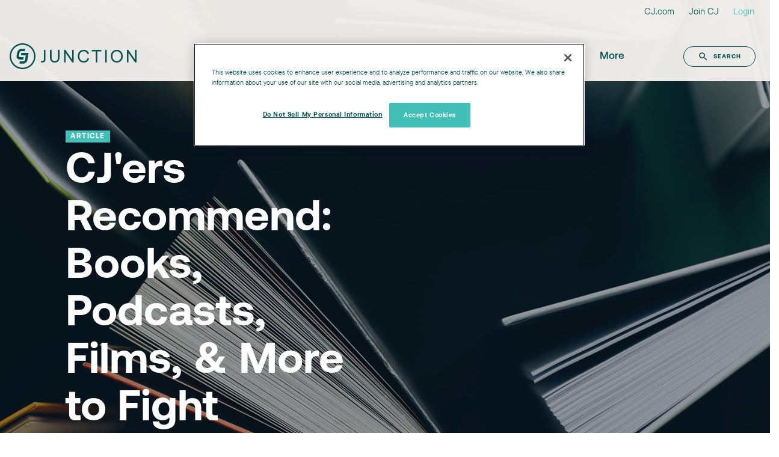

--- FILE ---
content_type: text/html; charset=UTF-8
request_url: https://junction.cj.com/article/anti-racism-resources
body_size: 25130
content:
<!doctype html><html lang="en"><head>
    <meta charset="UTF-8">
    <meta http-equiv="X-UA-Compatible" content="ie=edge">
        <title>CJ'ers Recommend: Books, Podcasts, Films, &amp; More to Fight Racism</title>
        <meta name="description" content="A list of books, podcasts, documentaries, films, articles, courses, and more that were recommended by CJ associates on their journey towards anti-racism.">
        <meta name="viewport" content="width=device-width, initial-scale=1">

    
    <meta property="og:description" content="A list of books, podcasts, documentaries, films, articles, courses, and more that were recommended by CJ associates on their journey towards anti-racism.">
    <meta property="og:title" content="CJ'ers Recommend: Books, Podcasts, Films, &amp; More to Fight Racism">
    <meta name="twitter:description" content="A list of books, podcasts, documentaries, films, articles, courses, and more that were recommended by CJ associates on their journey towards anti-racism.">
    <meta name="twitter:title" content="CJ'ers Recommend: Books, Podcasts, Films, &amp; More to Fight Racism">

    

    

    <style>
a.cta_button{-moz-box-sizing:content-box !important;-webkit-box-sizing:content-box !important;box-sizing:content-box !important;vertical-align:middle}.hs-breadcrumb-menu{list-style-type:none;margin:0px 0px 0px 0px;padding:0px 0px 0px 0px}.hs-breadcrumb-menu-item{float:left;padding:10px 0px 10px 10px}.hs-breadcrumb-menu-divider:before{content:'›';padding-left:10px}.hs-featured-image-link{border:0}.hs-featured-image{float:right;margin:0 0 20px 20px;max-width:50%}@media (max-width: 568px){.hs-featured-image{float:none;margin:0;width:100%;max-width:100%}}.hs-screen-reader-text{clip:rect(1px, 1px, 1px, 1px);height:1px;overflow:hidden;position:absolute !important;width:1px}
</style>

<link rel="stylesheet" href="https://junction.cj.com/hubfs/hub_generated/module_assets/1/77976276609/1744472266860/module_Navbar_Junction_Global.min.css">
<link rel="stylesheet" href="https://junction.cj.com/hubfs/hub_generated/module_assets/1/125808562555/1744137989090/module_Blog_Post_with_Author_v5.min.css">
<link rel="stylesheet" href="https://junction.cj.com/hubfs/hub_generated/module_assets/1/23345743191/1744472064265/module_Image_Grid_Junction_v2.min.css">

    


    

<!--
  888888                            888    d8b                   
    "88b                            888    Y8P                   
     888                            888                          
     888 888  888 88888b.   .d8888b 888888 888  .d88b.  88888b.  
     888 888  888 888 "88b d88P"    888    888 d88""88b 888 "88b 
     888 888  888 888  888 888      888    888 888  888 888  888 
     88P Y88b 888 888  888 Y88b.    Y88b.  888 Y88..88P 888  888 
     888  "Y88888 888  888  "Y8888P  "Y888 888  "Y88P"  888  888 
   .d88P                                                         
 .d88P"                                                          
888P"                                                            
-->








<!--script>
  const callback = (tcData, success) => {
    if (!tcData.publisher || tcData.publisher.consents[1]) {
      console.log("Website has consent")
      acceptCookies()
    } else {
      console.log("Website does NOT has consent")
      denyCookies()
    }
  }

  __tcfapi("addEventListener", 2, callback)

  function acceptCookies() {
    //fire GTM tag: GA and Pardot
    if (typeof dataLayer != "undefined") {
      console.log("set GTM tags")
      dataLayer.push({ event: "Google Analytics" })
      dataLayer.push({ event: "Pardot" })
    }

    //set Hubspot Cookies
    var acceptButtonHubSpot = document.querySelector("#hs-eu-confirmation-button")
    if (acceptButtonHubSpot) {
      acceptButtonHubSpot.click()
      console.log("Hubspot Cookie set")
    }
  }

  function denyCookies() {
    _hsq.push(["revokeCookieConsent"])
  }
</script-->

<!-- Matomo -->
<script>
  var _paq = window._paq = window._paq || [];
  /* tracker methods like "setCustomDimension" should be called before "trackPageView" */
  _paq.push(['trackPageView']);
  _paq.push(['enableLinkTracking']);
  (function() {
    var u="https://cj.matomo.cloud/";
    _paq.push(['setTrackerUrl', u+'matomo.php']);
    _paq.push(['setSiteId', '2']);
    var d=document, g=d.createElement('script'), s=d.getElementsByTagName('script')[0];
    g.async=true; g.src='//cdn.matomo.cloud/cj.matomo.cloud/matomo.js'; s.parentNode.insertBefore(g,s);
  })();
</script>
<!-- End Matomo Code -->

<!-- Matomo Tag Manager -->
<script>
  var _mtm = window._mtm = window._mtm || [];
  _mtm.push({'mtm.startTime': (new Date().getTime()), 'event': 'mtm.Start'});
  (function() {
    var d=document, g=d.createElement('script'), s=d.getElementsByTagName('script')[0];
    g.async=true; g.src='https://cdn.matomo.cloud/cj.matomo.cloud/container_Ng8PgviM.js'; s.parentNode.insertBefore(g,s);
  })();
</script>
<!-- End Matomo Tag Manager -->

<script src="https://code.jquery.com/jquery-3.2.1.min.js" integrity="sha256-hwg4gsxgFZhOsEEamdOYGBf13FyQuiTwlAQgxVSNgt4=" crossorigin="anonymous"></script>






<!-- OneTrust Cookies Consent Notice start for junction.cj.com -->
<script src="https://cdn.cookielaw.org/scripttemplates/otSDKStub.js" type="text/javascript" charset="UTF-8" data-domain-script="8f380e3f-08d7-4a7d-abfc-b8de035fb687"></script>
<script type="text/javascript">
function OptanonWrapper() { }
</script>
<!-- OneTrust Cookies Consent Notice end for junction.cj.com -->


<meta property="og:image" content="https://junction.cj.com/hubfs/junction-website/junction_heroes/cj-affiliate-2022-anti-racism-resources.jpg">
<meta property="og:image:width" content="2000">
<meta property="og:image:height" content="1300">
<meta property="og:image:alt" content="A close up overhead image of the top of a bunch of books, standing upright and partially open on a green table">
<meta name="twitter:image" content="https://junction.cj.com/hubfs/junction-website/junction_heroes/cj-affiliate-2022-anti-racism-resources.jpg">
<meta name="twitter:image:alt" content="A close up overhead image of the top of a bunch of books, standing upright and partially open on a green table">

<meta property="og:url" content="https://junction.cj.com/article/anti-racism-resources">
<meta name="twitter:card" content="summary_large_image">

<link rel="canonical" href="https://junction.cj.com/article/anti-racism-resources">

<meta property="og:type" content="article">
<link rel="alternate" type="application/rss+xml" href="https://junction.cj.com/article/rss.xml">
<meta name="twitter:domain" content="junction.cj.com">
<meta name="twitter:site" content="@CJnetwork">
<script src="//platform.linkedin.com/in.js" type="text/javascript">
    lang: en_US
</script>

<meta http-equiv="content-language" content="en">

<link rel="stylesheet" href="https://junction.cj.com/hubfs/hub_generated/template_assets/1/43206039343/1744359540621/template_tt-commons.min.css">
<link rel="stylesheet" href="https://junction.cj.com/hubfs/hub_generated/template_assets/1/6090978292/1744359535879/template_icon_fonts.min.css">
<link rel="stylesheet" href="https://junction.cj.com/hubfs/hub_generated/template_assets/1/43231932271/1752771428292/template_aeonik.min.css">
<link rel="stylesheet" href="https://junction.cj.com/hubfs/hub_generated/template_assets/1/145981334131/1744359549623/template_base4.6.2.min.css">




       
  <style>
    .post .col-12 p {font-size: 1.125rem;line-height: 2;}
    .post .col-12 p, .hs_cos_wrapper ul {margin-bottom:1.5rem}
    .post .col-12 p.lead {line-height: 1.75;margin-bottom: 3.5rem;font-size: 1.375rem;font-weight: 300;}
    .post .col-12 h3, .post .col-12 h5 {margin-top: 3.5rem;margin-bottom:1rem}
    .post .col-12 li {
    line-height: 2;
    font-size: 1.125rem;
    margin-bottom: 1rem;
}
    
iframe {width:100%; height: auto }
    
/*  Adv & Pub Spotlight Logos */

.logo-container a {min-height:150px; }
    
.logo-container:after {margin-bottom:20px;content: "";min-width:25%;}

.logo-container img {max-width: 150px;}
    
figcaption {max-height:50px;}
    
    .table td, .table th {
    border-top: none;
/*    border-bottom: 1px solid #bfbdbb;*/

}
    
    /* TOC  */
    
    html {
  scroll-behavior: smooth;
}
    
:target::before {
  content: "";
  display: block;
  height: 130px; /* Height of your fixed navbar */
  margin-top: -130px; /* Negative margin of the same height */
  visibility: hidden;
}
   
    
@media (min-width: 576px) { }

@media (min-width: 768px) { 
  .logo-container a {min-height:150px;}
  .logo-container figure a {min-height: 100px;}


@media (min-width: 992px) { 
  .logo-container a {min-height: 250px;}
  .logo-container figure a {min-height: 200px;}
    }


    blockquote {
    padding: 10px 20px;
    margin: 0 0 20px;
    font-size: 17.5px;
    border-left: 5px solid #e2e0de;
}
    
  </style>
  
  
  
  
    <meta name="generator" content="HubSpot"></head>
    <body class="nohero">
      <div class="container-fluid px-0">
        <div id="hs_cos_wrapper_module_168997768819616" class="hs_cos_wrapper hs_cos_wrapper_widget hs_cos_wrapper_type_module" style="" data-hs-cos-general-type="widget" data-hs-cos-type="module">

<!-- Begin partial -->






























  
  


  
  
  
   
  
  
  
  
  
  

  
  
  

  
  
  
  
  
  
  
  
  
  
  
  
  
   
  
  
  
  

















<!-- End partial --> 

<section class="fixed-top navigation-container junction-nav">
  <div class="sup-nav font-body-sm d-none d-lg-block">
    <ul class="d-flex list-inline justify-content-end int hs-skip-lang-url-rewrite">
      <!-- Begin partial -->



<!-- End partial -->
      <li class="list-inline-item">
        <a class="" href="https://www.cj.com/en" gtm-nav="junction-top" gtm-link-text="CJ Home">CJ.com</a>
      </li>
      <li class="list-inline-item">
        <a class="" href="https://www.cj.com/join" gtm-nav="junction-top" gtm-link-text="Sign Up">Join CJ</a>
      </li>
      <li class="list-inline-item">
        <a class="text-teal" href="https://members.cj.com/member/login/#/" target="_blank" gtm-nav="junction-top" gtm-link-text="Login">Login</a>
      </li>
    </ul>
  </div>

  <nav class="navbar navbar-expand-lg justify-content-between align-items-center">
   
    
    <div class="nav-header d-block">
  
    <a class="navbar-brand py-0 my-0 hs-skip-lang-url-rewrite d-flex flex-column" href="/" gtm-nav="junction-bottom" gtm-link-text="Junction Logo">
    
    
    <div class="d-none d-lg-block">
      <!-- Begin partial -->

<svg id="logoRebrand" xmlns="http://www.w3.org/2000/svg" width="1727.67" height="352.16" viewbox="0 0 1727.67 352.16">
    <defs>
        <style>/*.cls-1{fill:#035451;}*/</style>
    </defs>
    <g id="Layer_2" data-name="Layer 2">
        <g id="Layer_1-2" data-name="Layer 1">
            <path class="cls-1" fill="#035451d" d="M176.09,19.47c86.35,0,156.59,70.25,156.59,156.61s-70.24,156.6-156.59,156.6S19.47,262.43,19.47,176.08,89.74,19.47,176.09,19.47m0-19.47C79,0,0,79,0,176.08S79,352.16,176.09,352.16s176.07-79,176.07-176.08S273.17,0,176.09,0Z" />
            <path class="cls-1" fill="#035451d" d="M254.39,131.39H161.53a3.35,3.35,0,0,0-3.31,2.8l-4.34,25.45a3.36,3.36,0,0,0,3.31,3.92h59.54a3.37,3.37,0,0,1,3.32,3.93l-2.33,13.62-7.87,46.2C208.2,237,199,244.86,189.3,244.86H142.19a3.37,3.37,0,0,0-3.32,2.8l-4.34,25.45a3.36,3.36,0,0,0,3.32,3.92h46c27.42,0,53.52-22.3,58.2-49.72l7.87-46.2,7.81-45.79A3.36,3.36,0,0,0,254.39,131.39Z" />
            <path class="cls-1" fill="#035451d" d="M141.86,188.59c-9.68,0-16.21-7.87-14.56-17.54l7.88-46.21c1.65-9.67,10.86-17.54,20.54-17.54h47.12a3.36,3.36,0,0,0,3.31-2.8l4.34-25.45a3.36,3.36,0,0,0-3.31-3.93h-46c-27.41,0-53.52,22.31-58.19,49.72l-7.88,46.21c-4.67,27.41,13.83,49.72,41.25,49.72h47.11a3.38,3.38,0,0,0,3.32-2.8l4.34-25.45a3.37,3.37,0,0,0-3.32-3.93Z" />
            <path class="cls-1" fill="#035451d" d="M488,90.52V220.67c0,26.28-13.87,40.14-40.14,40.14H425.69V241.35h19.47c15.32,0,21.65-7,21.65-22.38V90.52Z" />
            <path class="cls-1" fill="#035451d" d="M570.44,90.52v98.77c0,35.28,14.11,53.52,43.54,53.52,29.93,0,44-18.24,44-53.52V90.52h21.16v97.56c0,48.65-22.62,74.19-65.2,74.19s-64.71-25.54-64.71-74.19V90.52Z" />
            <path class="cls-1" fill="#035451d" d="M740.48,90.52h19.46l91.47,131.37V90.52h20.68V260.81H852.63L761.16,129.45V260.81H740.48Z" />
            <path class="cls-1" fill="#035451d" d="M1009.29,89.06c37.71,0,65,21.9,71.28,57.17h-21.16c-6.33-23.84-25.3-37.7-51.09-37.7-35.76,0-58.63,27.73-58.63,67.14,0,39.17,22.87,67.14,58.63,67.14,26.27,0,44.52-13.87,50.84-37.71h21.17c-6.33,35.28-33.09,57.17-71,57.17-49.38,0-81.25-34.54-81.25-86.6C928,124.1,959.91,89.06,1009.29,89.06Z" />
            <path class="cls-1" fill="#035451d" d="M1248.67,90.52V110h-55.22V260.81h-21.16V110h-55.23V90.52Z" />
            <path class="cls-1" fill="#035451d" d="M1321.65,90.52V260.81h-21.16V90.52Z" />
            <path class="cls-1" fill="#035451d" d="M1458.85,262.27c-47.92,0-81.25-36.49-81.25-86.6s33.33-86.61,81.25-86.61,81.26,36.49,81.26,86.61S1506.78,262.27,1458.85,262.27Zm0-19.46c35.52,0,59.6-28,59.6-67.14s-24.08-67.14-59.6-67.14-59.6,28-59.6,67.14S1423.34,242.81,1458.85,242.81Z" />
            <path class="cls-1" fill="#035451d" d="M1596.06,90.52h19.46L1707,221.89V90.52h20.68V260.81h-19.46l-91.47-131.36V260.81h-20.68Z" />
        </g>
    </g>
</svg>

<style>
  #logoRebrand {
      height: 43px;
      width: auto;
  }
</style>

<!-- End partial -->
    </div>
    <div class="d-md-block d-lg-none">
      <!-- Placeholder for Junction white logo (for mobile) -->
      <!-- Begin partial -->

<svg id="logoRebrand" xmlns="http://www.w3.org/2000/svg" width="1729.69" height="352.16" viewbox="0 0 1729.69 352.16">
  <defs><style>/*.cls-1{fill:#fff;}*/</style></defs><g id="Layer_2" data-name="Layer 2">
  <g id="Layer_1-2" data-name="Layer 1">
    <path class="cls-1" fill="#fff" d="M177.46,352.16C79.61,352.16,0,273.16,0,176.08S79.61,0,177.46,0,354.92,79,354.92,176.08,275.31,352.16,177.46,352.16Zm0-331.78c-86.61,0-157.09,69.84-157.09,155.7s70.48,155.7,157.09,155.7,157.08-69.85,157.08-155.7S264.08,20.38,177.46,20.38Z" />
    <path class="cls-1" fill="#fff" d="M153.56,165.55h62.79s-13,65.18-13,65.42a22.51,22.51,0,0,1-7.69,11.65l-.42.4a23.61,23.61,0,0,1-14.86,4.92H136.1c-1.4,6.61-4.63,22.24-6.53,31.54H171c58.28,0,69.77-49.64,70.2-51.64,0,0,16.66-80.33,19.49-94.13-13.65,0-91.3.17-100.6.17C158.75,140.49,155.52,156.21,153.56,165.55Z" />
    <path class="cls-1" fill="#fff" d="M178.62,222.33c1.41-6.58,4.59-22.23,6.57-31.62h-41.7A22.4,22.4,0,0,1,131,186.17a14.49,14.49,0,0,1-2.22-2.27.44.44,0,0,1-.19-.23c-4-5-2.85-11.57-2.6-13,0,0,9.34-45.15,9.36-45.34A23,23,0,0,1,143,113.82l.76-.61a23.55,23.55,0,0,1,14.71-4.74h44.23c1.35-6.68,4.6-22.25,6.51-31.54H167.73c-58.29,0-69.74,49.5-70.24,51.57l-9.27,45c0,.22-3.87,21,7.86,35,7.69,9.2,20.55,13.84,38.33,13.84Z" />
    <path class="cls-1" fill="#fff" d="M521.14,193.11c0,11.09,0,26.28-8,37.34s-20.36,16.68-35.72,16.68-27.72-5.77-35.72-16.68l-.81.59h0l-.8.59.07.1-8.63,8.21h0l-.78.62c10.81,13.46,26.51,20.28,46.67,20.28s35.86-6.82,46.67-20.28c10.83-13.66,11.69-29.43,11.69-48.62V94.47H521.14Z" />
    <path class="cls-1" fill="#fff" d="M701.43,193.11c0,11.09,0,26.28-8,37.34s-20.35,16.68-35.72,16.68S630,241.36,622,230.45s-8-26.25-8-37.34V94.47H599.35v97.47c0,19.19.86,35,11.69,48.62,10.81,13.46,26.51,20.28,46.67,20.28s35.86-6.82,46.68-20.28c10.83-13.66,11.69-29.43,11.69-48.62V94.47H701.43Z" />
    <polygon class="cls-1" fill="#fff" points="895.31 231.83 790.57 94.86 790.27 94.47 776.13 94.47 776.13 258.03 790.77 258.03 790.77 118.34 896.98 258.03 909.95 258.03 909.95 94.47 895.31 94.47 895.31 231.83" />
    <path class="cls-1" fill="#fff" d="M1099,225.92c-12.3,13.53-30.33,21-50.77,21-39.39,0-66.9-29.15-66.9-70.89,0-41.45,27.51-70.41,66.9-70.41,23,0,41.45,10.51,49.55,20.92l.74,1,9.61-11-.66-.67c-10.81-10.81-29.87-23.7-59.24-23.7-22.63,0-43.43,8.35-58.57,23.53-15.42,15.45-23.92,37.05-23.92,60.82s8.34,45.5,23.47,60.82,36,23.54,59,23.54c24.8,0,45.13-8.54,60.44-25.38l.64-.71-9.61-9.61Z" />
    <polygon class="cls-1" fill="#fff" points="1144.44 107.94 1192.44 107.94 1192.44 258.03 1207.08 258.03 1207.08 107.94 1255.08 107.94 1255.08 94.47 1144.44 94.47 1144.44 107.94" />
    <rect class="cls-1" fill="#fff" x="1303.42" y="94.47" width="14.64" height="163.56" />
    <path class="cls-1" fill="#fff" d="M1456.85,92.13c-22.23,0-42.86,8-58.08,22.64-16.27,15.6-24.87,36.94-24.87,61.71s8.6,46.12,24.87,61.72c15.22,14.6,35.85,22.64,58.08,22.64s43-8,58.18-22.64c16.2-15.58,24.77-36.92,24.77-61.72s-8.57-46.14-24.77-61.71C1499.83,100.17,1479.17,92.13,1456.85,92.13Zm67.84,84.12c0,21.06-7,39-20.25,52-12.33,12-29.23,18.68-47.59,18.68-18.17,0-35-6.64-47.3-18.68-13.28-13-20.3-30.95-20.3-52,0-21.24,7-39.31,20.22-52.26,12.26-12,29.09-18.62,47.38-18.62s35.27,6.64,47.59,18.71C1517.69,137,1524.69,155.08,1524.69,176.25Z" />
    <polygon class="cls-1" fill="#fff" points="1715.05 94.47 1715.05 231.83 1610.31 94.86 1610.01 94.47 1595.87 94.47 1595.87 258.03 1610.52 258.03 1610.52 118.34 1716.72 258.03 1729.69 258.03 1729.69 94.47 1715.05 94.47" /></g></g></svg>

<!-- End partial -->
    </div>
    
  </a>
  <div class="toggle-container">
    <button class="navbar-toggle cmn-toggle-switch cmn-toggle-switch__htx collapsed" id="nav-expander" data-toggle="collapse" data-target="#cjnav">
      <span>toggle menu</span>
    </button>
  </div>
</div>
  
    <div class="collapse navbar-collapse" id="cjnav">
      <ul class="navbar-nav mx-auto align-items-lg-center hs-skip-lang-url-rewrite px-0">
        <!-- Add your menu items here, following the structure of the main Navbar -->
        
         
        
        
        
        <li class="nav-item menu-cj-solutions">
          <a class="nav-link" href="/cj-solutions" gtm-nav="junction-bottom" gtm-link-text="CJ Solutions">CJ Solutions</a>
        </li>
        
        
         <li class="nav-item menu-strategy">
           <a class="nav-link" href="/strategy" gtm-nav="junction-bottom" gtm-link-text="Strategy">Strategy</a>
        </li>
        
        
        
        
        
        <li class="nav-item menu-best-practices">
          <a class="nav-link" href="/best-practices" gtm-nav="junction-bottom" gtm-link-text="Best Practices">Best Practices</a>
        </li>
        
        
        
        <li class="nav-item in-the-news">
          <a class="nav-link" href="/in-the-news" gtm-nav="junction-bottom" gtm-link-text="In the News">In the News</a>
        </li>
        
        
        
        
        <li class="nav-item dropdown menu-more">
          <a class="nav-link dropdown-toggle" data-toggle="dropdown" href="#" id="navbarDropdown" role="button" aria-haspopup="true" aria-expanded="false" gtm-nav="junction-bottom" gtm-dropdown="More" gtm-link-text="More">
            More
          </a>
          <div class="dropdown-menu">
    
    
    <a class="dropdown-item" href="/partner-spotlights" gtm-nav="junction-bottom" gtm-dropdown="More" gtm-link-text="Partner Spotlights">
      Partner Spotlights
      <p>Explore highlights from partners in the CJ network.</p>
    </a>
    
    
    <a class="dropdown-item" href="https://www.cj.com/case-studies" gtm-nav="junction-bottom" gtm-dropdown="More" gtm-link-text="Case Studies">
      Case Studies
      <p>Brand success with our powerful solutions.</p>
    </a>
    
    
    <a class="dropdown-item" href="/industry-events" gtm-nav="junction-bottom" gtm-dropdown="More" gtm-link-text="Industry Events">
      Industry Events
      <p>Explore highlights from events in the affiliate and digital marketing industry.</p>
    </a>
    
    
    <a class="dropdown-item" href="/cju" gtm-nav="junction-bottom" gtm-dropdown="More" gtm-link-text="CJU">
      CJU
      <p>Our annual client conference welcomes the industry to Santa Barbara.</p>
    </a>
    
    
    <a class="dropdown-item" href="/announcements" gtm-nav="junction-bottom" gtm-dropdown="More" gtm-link-text="Announcements">
      Announcements
      <p>Be in the know with CJ company updates, industry news, and announcements.</p>
    </a>
    
    
    <a class="dropdown-item" href="/company-culture" gtm-nav="junction-bottom" gtm-dropdown="More" gtm-link-text="Company Culture">
      Company Culture
      <p>Learn more about CJ's people and why they're so special.</p>
    </a>
    
    
  </div>
</li>

        

      </ul>
      <div class="nav-footer pr-4 d-none d-lg-block">
       <a href="/search" class="btn btn-sm btn-outline-dark search-btn" role="button" gtm-nav="junction-bottom" gtm-link-text="Search">
    <svg id="navSearchIcon" xmlns="http://www.w3.org/2000/svg" width="18" height="18" viewbox="0 0 24 24" class="mr-2">
      <path d="M15.5 14h-.79l-.28-.27C15.41 12.59 16 11.11 16 9.5 16 5.91 13.09 3 9.5 3S3 5.91 3 9.5 5.91 16 9.5 16c1.61 0 3.09-.59 4.23-1.57l.27.28v.79l5 4.99L20.49 19l-4.99-5zm-6 0C7.01 14 5 11.99 5 9.5S7.01 5 9.5 5 14 7.01 14 9.5 11.99 14 9.5 14z"></path>
    </svg>Search
      </a>
      </div>
    </div>
  </nav>
</section></div>
        <div id="hs_cos_wrapper_module_16899767008968" class="hs_cos_wrapper hs_cos_wrapper_widget hs_cos_wrapper_type_module" style="" data-hs-cos-general-type="widget" data-hs-cos-type="module">
<!-- Begin partial -->






























  
  


  
  
  
   
  
  
  
  
  
  

  
  
  

  
  
  
  
  
  
  
  
  
  
  
  
  
   
  
  
  
  

















<!-- End partial --> 

 



              
              

              
							

              
							

              



              
							





 














<!-- video -->
<!-- article -->
<!-- infographic -->
<!-- report -->
<!-- podcast -->
<!-- case study -->



<!-- video -->
<!-- article -->
<!-- infographic -->
<!-- report -->
<!-- podcast -->
<!-- case study -->



<!-- video -->
<!-- article -->
<!-- infographic -->
<!-- report -->
<!-- podcast -->
<!-- case study -->




<style>
.bg-image.overlay:before {
    background: rgba(16,24,32,0.4);
}
</style>


<section class="bg-image overlay text-white py-10 py-md-13 mb-9" style="background-image:url('https://junction.cj.com/hubfs/junction-website/junction_heroes/cj-affiliate-2022-anti-racism-resources.jpg'); ">
      <div class="row">
        <div class="col-12 col-md-5 offset-md-1 ">
            <span class="font-supheader flag text-white bg-teal px-2 py-1">article</span>
            <h1 class="pt-2"><span id="hs_cos_wrapper_name" class="hs_cos_wrapper hs_cos_wrapper_meta_field hs_cos_wrapper_type_text" style="" data-hs-cos-general-type="meta_field" data-hs-cos-type="text">CJ'ers Recommend: Books, Podcasts, Films, &amp; More to Fight Racism</span></h1>
            
          <p><span class="pub-date">Jun 17, 2022</span><br>
            Written by <!--a href="/author/" class="text-white"></a-->
          <span class="author">CJ</span></p>
          
        </div><!-- col -->
    </div><!-- row -->
  <div class="clearfix"></div>
</section>



<section class="pb-9 post">
  	<div class="row">
      <div class="col-12 col-md-10 offset-md-1 col-lg-6 order-md-first">
        <span id="hs_cos_wrapper_post_body" class="hs_cos_wrapper hs_cos_wrapper_meta_field hs_cos_wrapper_type_rich_text" style="" data-hs-cos-general-type="meta_field" data-hs-cos-type="rich_text"><p class="lead"><a href="https://nmaahc.si.edu/explore/stories/historical-legacy-juneteenth" rel="noopener" target="_blank">Juneteenth</a> commemorates the end of slavery in the United States.</p>
<!--more-->
<p>It wasn’t until&nbsp;<em>two and a half years after</em> Abraham Lincoln issued the Emancipation Proclamation on January 1, 1863, that Major General Gordon Granger landed at Galveston, Texas, with news that the war was over and the enslaved people there were now, also, free. 155 years later, June 19th represents a day to honor and celebrate Black history and Black lives.&nbsp;</p>
<p>In honor of Juneteenth, and as CJ continues to push towards a more diverse, equal, and inclusive culture both within our organization—and outside its walls—we pulled together a list of books, podcasts, documentaries, films, articles, courses, and more that were recommended by CJ associates.</p>
<h3>Books</h3>
<p><img src="https://junction.cj.com/hubfs/junction-website/junction%20articles/Juneteenth/juneteenth_junction-books.png" alt="juneteenth_junction-books" img="" class="img-fluid mt-4 mb-5"></p>
<p><em>All book descriptions are originally found on <a href="https://bookshop.org/" target="_blank" rel="noopener">Bookshop.org</a> and the links below point there.</em></p>
<ol>
<li><strong><a href="https://bookshop.org/books/between-the-world-and-me/9780812993547" target="_blank" rel="noopener">Between the World and Me</a></strong> by Ta-Nehisi Coates<br>In a profound work that pivots from the biggest questions about American history and ideals to the most intimate concerns of a father for his son, Ta-Nehisi Coates offers a powerful new framework for understanding our nation's history and current crisis. #1 New York Times Best Seller – National Book Award Winner – Named one of Time’s Ten Best Nonfiction Books of the Decade – Pulitzer Prize Finalist – National Book Critics Circle Award Finalist. Hailed by Toni Morrison as "required reading," a bold and personal literary exploration of America's racial history by "the most important essayist in a generation and a writer who changed the national political conversation about race" (<em>Rolling Stone</em>)</li>
<li><strong><a href="https://bookshop.org/books/the-hate-u-give-collector-s-edition/9780062872340" target="_blank" rel="noopener">The Hate U Give</a></strong> by Angie Thomas<br>Sixteen-year-old Starr Carter moves between two worlds: the poor neighborhood where she lives and the fancy suburban prep school she attends. The uneasy balance between these worlds is shattered when Starr witnesses the fatal shooting of her childhood best friend Khalil at the hands of a police officer. Khalil was unarmed. Goodreads Choice Awards Best of the Best ∙ William C. Morris Award Winner ∙ National Book Award Longlist ∙ Printz Honor Book ∙ Coretta Scott King Honor Book ∙ #1 New York Times Bestseller!</li>
<li><strong><a href="https://bookshop.org/books/how-to-be-an-antiracist/9780525509288" target="_blank" rel="noopener">How to Be an Antiracist</a></strong> by Ibram X. Kendi<br>"The most courageous book to date on the problem of race in the Western mind." - <em>The New York Times</em> In How to Be an Antiracist, Kendi takes readers through a widening circle of antiracist ideas--from the most basic concepts to visionary possibilities—that will help readers see all forms of racism clearly, understand their poisonous consequences, and work to oppose them in our systems and in ourselves.</li>
<li><strong><a href="https://bookshop.org/books/invisible-man-9780679732761/9780679732761" target="_blank" rel="noopener">Invisible Man</a></strong> by Ralph Ellison<br>"Invisible Man" is a milestone in American literature, a book that has continued to engage readers since its appearance in 1952. The nameless narrator of the novel describes growing up in a black community in the South, attending a Negro college from which he is expelled, moving to New York and becoming the chief spokesman of the Harlem branch of "the Brotherhood, " and retreating amid violence and confusion to the basement lair of the Invisible Man he imagines himself to be.</li>
<li><strong><a href="https://bookshop.org/books/lies-my-teacher-told-me-everything-your-american-history-textbook-got-wrong/9781620973929" target="_blank" rel="noopener">Lies My Teacher Told Me: Everything Your American History Textbook Got Wrong</a></strong> by James W. Loewen<br>"Every teacher, every student of history, every citizen should read this book. It is both a refreshing antidote to what has passed for history in our educational system and a one-volume education in itself." - Howard Zinn</li>
<li><strong><a href="https://bookshop.org/books/black-rage-second-updated-edition-revised/9780465007011" target="_blank" rel="noopener">Black Rage</a></strong> by William H. Grier and Price M. Cobbs<br>The first book to examine the full range of black life from the vantage point of psychiatry, this widely acclaimed work has established itself as the classic statement of the desperation, conflicts, and anger of Black life in America today.</li>
<li><strong><a href="https://bookshop.org/books/capitalism-and-slavery-third-edition/9781469663685" target="_blank" rel="noopener">Capitalism and Slavery</a></strong> by Eric Williams<br>Slavery helped finance the Industrial Revolution in England. Plantation owners, shipbuilders, and merchants connected with the slave trade accumulated vast fortunes that established banks and heavy industry in Europe and expanded the reach of capitalism worldwide. Eric Williams advanced these powerful ideas in Capitalism and Slavery, published in 1944.</li>
<li><strong><a href="https://bookshop.org/books/germany-s-black-holocaust-1890-1945-details-never-before-revealed/9781477599181" target="_blank" rel="noopener">Germany's Black Holocaust</a></strong> by Firpo Carr<br>In an attempt to give the incidents their rightful recognition in the historical context of the Holocaust, Dr. Firpo W. Carr has authored a new book entitled, Germany's Black Holocaust: 1890-1945. In it, he reveals the startling hidden history of Black victims of the Holocaust. The mayhem and carnage date back to the turn of the 20th century, many years before there were ever any other unfortunate victims-Jew or Gentile-of the Holocaust.</li>
<li><strong><a href="https://bookshop.org/books/just-mercy-a-story-of-justice-and-redemption/9780812984965" target="_blank" rel="noopener">Just Mercy: A Story of Justice and Redemption</a></strong> by Bryan Stevenson<br>A powerful true story about the potential for mercy to redeem us, and a clarion call to fix our broken system of justice--from one of the most brilliant and influential lawyers of our time. #1 New York Times Bestseller, now a major motion picture starring Michael B. Jordan and Jamie Foxx (see Movie section below). Named One of the Most Influential Books of the Decade by <em>CNN</em>. Named One of the Best Books of the Year by <em>The New York Times - The Washington Post - The Boston Globe - The Seattle Times - Esquire - Time</em></li>
<li><strong><a href="https://bookshop.org/books/malcolm-x-a-life-of-reinvention/9780143120322" target="_blank" rel="noopener">Malcom X: A Life of Reinvention</a></strong> by Mannig Marable<br>Winner of the Pulitzer Prize for History, the definitive biography of Malcolm X. Hailed as "a masterpiece" (<em>San Francisco Chronicle</em>), the late Manning Marable's acclaimed biography of Malcolm X finally does justice to one of the most influential and controversial figures of twentieth-century American history.</li>
<li><strong><a href="https://bookshop.org/books/me-and-white-supremacy-combat-racism-change-the-world-and-become-a-good-ancestor/9781728209807" target="_blank" rel="noopener">Me and White Supremacy</a></strong> by Layla Saad<br>A <em>New York Times</em> and <em>USA Today</em> bestseller! This eye-opening book challenges you to do the essential work of unpacking your biases and helps white people take action and dismantle the privilege within themselves so that you can stop (often unconsciously) inflicting damage on people of color, and in turn, help other white people do better, too.</li>
<li><strong><a href="https://bookshop.org/books/mindful-of-race-transforming-racism-from-the-inside-out/9781683640813" target="_blank" rel="noopener">Mindful of Race: Transforming Racism from the Inside Out</a></strong> by Ruth King<br>Racism is a heart disease, writes Ruth King, and it's curable. Exploring a crucial topic seldom addressed in meditation instruction, this revered teacher takes to her pen to shine a compassionate, provocative, and practical light into a deeply neglected and world-changing domain profoundly relevant to all of us.</li>
<li><strong><a href="https://bookshop.org/books/native-son-9780060837563/9780060837563" target="_blank" rel="noopener">Native Son</a></strong> by Richard Wright<br>Set in Chicago in the 1930s, Richard Wright's powerful novel is an unsparing reflection on the poverty and feelings of hopelessness experienced by people in inner cities across the country and of what it means to be black in America. "If one had to identify the single most influential shaping force in modern Black literary history, one would probably have to point to Wright and the publication of Native Son." - Henry Louis Gates Jr.</li>
<li><strong><a href="https://bookshop.org/books/the-new-jim-crow-mass-incarceration-in-the-age-of-colorblindness-anniversary/9781620971932" target="_blank" rel="noopener">The New Jim Crow: Mass Incarceration in the Age of Colorblindness</a></strong> by Michelle Alexander<br>Seldom does a book have the impact of Michelle Alexander's The New Jim Crow. Since it was first published in 2010, it has been cited in judicial decisions and has been adopted in campus-wide and community-wide reads; it helped inspire the creation of the Marshall Project and the new $100 million Art for Justice Fund; it has been the winner of numerous prizes, including the prestigious NAACP Image Award; and it has spent nearly 250 weeks on the <em>New York Times</em> bestseller list.</li>
<li><strong><a href="https://bookshop.org/books/race-matters-25th-anniversary-with-a-new-introduction/9780807008836" target="_blank" rel="noopener">Race Matters</a></strong> by Cornell West<br>First published in 1993, on the one-year anniversary of the Los Angeles riots, Race Matters became a national bestseller that has gone on to sell more than half a million copies. This classic treatise on race contains Dr. West's most incisive essays on the issues relevant to black Americans, including the crisis in leadership in the Black community, Black conservatism, Black-Jewish relations, myths about Black sexuality, and the legacy of Malcolm X. The insights Dr. West brings to these complex problems remain relevant, provocative, creative, and compassionate.</li>
<li><strong><a href="https://bookshop.org/books/race-talk-and-the-conspiracy-of-silence-understanding-and-facilitating-difficult-dialogues-on-race/9781119241980" target="_blank" rel="noopener">Race Talk and the Conspiracy of Silence</a></strong> by Derald Wing Sue<br>If you believe that talking about race is impolite, or that "colorblindness" is the preferred approach, you must read this book. Race Talk and the Conspiracy of Silence debunks the most pervasive myths using evidence, easy-to-understand examples, and practical tools.</li>
<li><strong><a href="https://bookshop.org/books/so-you-want-to-talk-about-race/9781580058827" target="_blank" rel="noopener">So You Want to Talk About Race</a></strong> by Ijeoma Oluo<br>In this New York Times bestseller, Ijeoma Oluo offers a hard-hitting but user-friendly examination of race in America. "Oluo gives us—both white people and people of color—that language to engage in clear, constructive, and confident dialogue with each other about how to deal with racial prejudices and biases." - National Book Review</li>
<li><strong><a href="https://bookshop.org/books/they-came-before-columbus-the-african-presence-in-ancient-america/9780812968170" target="_blank" rel="noopener">They Came Before Columbus</a></strong> by Ivan Van Sertima<br>They Came Before Columbus reveals a compelling, dramatic, and superbly detailed documentation of the presence and legacy of Africans in ancient America. Examining navigation and shipbuilding; cultural analogies between Native Americans and Africans; the transportation of plants, animals, and textiles between the continents; and the diaries, journals, and oral accounts of the explorers themselves, Ivan Van Sertima builds a pyramid of evidence to support his claim of an African presence in the New World centuries before Columbus.</li>
<li><strong><a href="https://bookshop.org/books/understanding-white-privilege-creating-pathways-to-authentic-relationships-across-race/9780415874274" target="_blank" rel="noopener">Understanding White Privilege</a></strong> by Frances Kendall<br>Understanding White Privilege delves into the complex interplay between race, power, and privilege in both organizations and private life. It offers an unflinching look at how ignorance can perpetuate privilege, and offers practical and thoughtful insights into how people of all races can work to break this cycle.</li>
<li><strong><a href="https://bookshop.org/books/uprooting-racism-how-white-people-can-work-for-racial-justice/9780865718654" target="_blank" rel="noopener">Uprooting Racism</a></strong> by Paul Kivel<br>Uprooting Racism offers a framework around neoliberalism and interpersonal, institutional, and cultural racism, along with stories of resistance and white solidarity. It provides practical tools and advice on how white people can work as allies for racial justice, engaging the reader through questions, exercises, and suggestions for action, and includes a wealth of information about specific cultural groups such as Muslims, people with mixed heritage, Native Americans, Jews, recent immigrants, Asian Americans, and Latino/as.</li>
<li><strong><a href="https://bookshop.org/books/white-fragility-why-it-s-so-hard-for-white-people-to-talk-about-racism/9780807047415" target="_blank" rel="noopener">White Fragility: Why It’s So Hard for White People to Talk About Racism</a></strong> by Robin DiAngelo<br>The New York Times best-selling book exploring the counterproductive reactions white people have when their assumptions about race are challenged, and how these reactions maintain racial inequality.</li>
<li><strong><a href="https://bookshop.org/books/why-are-all-the-black-kids-sitting-together-in-the-cafeteria-and-other-conversations-about-race/9780465060689" target="_blank" rel="noopener">Why Are All the Black Kids Sitting Together in the Cafeteria? And Other Conversations about Race</a></strong> by Dr. Beverly Daniel Tatum<br>Walk into any racially mixed high school and you will see Black, White, and Latino youth clustered in their own groups. Is this self-segregation a problem to address or a coping strategy? Beverly Daniel Tatum, a renowned authority on the psychology of racism, argues that straight talk about our racial identities is essential if we are serious about enabling communication across racial and ethnic divides.</li>
<li><strong><a href="https://bookshop.org/books/why-i-m-no-longer-talking-to-white-people-about-race/9781635572957" target="_blank" rel="noopener">Why I'm No Longer Talking to White People about Race</a></strong> by Reni Eddo-Lodge<br>Award-winning journalist Reni Eddo-Lodge was frustrated with the way that discussions of race and racism are so often led by those blind to it, by those willfully ignorant of its legacy. Her response, Why I'm No Longer Talking to White People About Race, has transformed the conversation both in Britain and around the world.</li>
<li><strong><a href="https://bookshop.org/books/witnessing-whiteness-9781607092575/9781607092575" target="_blank" rel="noopener">Witnessing Whiteness</a></strong> by Shelly Tochluk<br>Witnessing Whiteness invites readers to consider what it means to be white, describes and critiques strategies used to avoid race issues, and identifies the detrimental effect of avoiding race on cross-race collaborations. The author illustrates how racial discomfort leads white people toward poor relationships with people of color.</li>
<li><strong>Various works and words by <a href="https://www.blackhistorymonth.org.uk/article/section/bhm-heroes/john-henrik-clarke/" rel="noopener" target="_blank">Dr. Henrik Clarke</a></strong><br>John Henrik Clarke (January 1, 1915 - July 12, 1998) was an African-American historian, professor, and a pioneer in the creation of Pan-African and Africana studies, and professional institutions in academia starting in the late 1960s.</li>
<li><strong>Various works and words by <a href="https://bookshop.org/contributors/james-baldwin-2d2cd158-3acc-418b-987a-86c962f2bcae" rel="noopener" target="_blank">James Baldwin</a></strong><br>James Arthur Baldwin (August 2, 1924 – December 1, 1987) was an African American novelist, playwright, essayist, poet, and activist.</li>
</ol>
<p>&nbsp;</p>
<h3>Documentaries &amp; Films</h3>
<p><img src="https://junction.cj.com/hubfs/junction-website/junction%20articles/Juneteenth/juneteenth_junction-docs-films.png" alt="juneteenth_junction-docs-films" img="" class="img-fluid mt-4 mb-5"></p>
<ol>
<li><strong><a href="https://www.netflix.com/title/80091741" target="_blank" rel="noopener">13th</a></strong>, available on Netflix, is an eye-opening documentary by award-winning filmmaker and director, <a href="https://www.womenshistory.org/education-resources/biographies/ava-duvernay" target="_blank" rel="noopener">Ava DuVernay</a>. Scholars, activists, and politicians analyze the criminalization of African Americans and the US prison boom.</li>
<li><strong><a href="https://www.justmercyfilm.com/" target="_blank" rel="noopener">Just Mercy</a></strong>, a film starring Michael B. Jordan and Jamie Foxx, is based on the life work of civil rights attorney Bryan Stevenson, founder of the <a href="https://eji.org/" target="_blank" rel="noopener">Equal Rights Initiative</a>. Currently available to stream for free across many platforms.</li>
<li>PBS documentary, <strong><a href="http://slaverybyanothername.com/pbs-film/" target="_blank" rel="noopener">Slavery by Another Name</a>,</strong> is based on the 2009 Pulitzer Prize-winning book by Douglas A. Blackmon that challenges one of our country’s most cherished assumptions: the belief that slavery ended with Abraham Lincoln’s Emancipation Proclamation of 1863.</li>
<li>The Vice documentary series, <strong><a href="https://www.vicetv.com/en_us/show/hate-thy-neighbor" target="_blank" rel="noopener">Hate Thy Neighbor</a></strong> follows stand-up comedian, <a href="https://www.jamalimaddix.com/" target="_blank" rel="noopener">Jamali Maddix</a>, as he explores what can be learned about racism from meeting people around the world who dedicate their lives to hate.</li>
<li><strong><a href="https://www.crimeandpunishmentdoc.com/" target="_blank" rel="noopener">Crime + Punishment</a></strong> examines the United States' most powerful police department through the brave endeavors of a group of active-duty officers and one unforgettable private investigator who risk their careers and safety to bring light to harmful policing practices which have plagued the precincts and streets of New York City for decades.</li>
<li><strong><a href="https://www.amazon.com/Fruitvale-Station-Michael-B-Jordan/dp/B00HDZ23VY" target="_blank" rel="noopener">Fruitvale Station</a></strong> - A fictional account of the last days of Oscar Grant III, an unarmed African-American who was killed by a transit police officer on a BART train platform early on New Year’s Day in 2009.</li>
<li><strong><a href="https://www.youtube.com/watch?v=kPgs2zshD9Y" target="_blank" rel="noopener">Selma</a></strong> - A 2014 historical drama directed by Ava DuVernay, based on the 1965 Selma to Montgomery voting rights marches initiated and directed by James Bevel and led by Martin Luther King Jr., Hosea Williams, and John Lewis.</li>
<li>Episode one, season one of the Netflix series, <strong><a href="https://www.netflix.com/title/80216752" target="_blank" rel="noopener">Explained</a></strong>, dives into “The Racial Wealth Gap”. This 16-minute episode follows Cory Booker and others as they discuss how slavery, housing discrimination, and centuries of inequality have compounded to create a racial wealth gap.</li>
</ol>
<p>&nbsp;</p>
<h3>Podcasts</h3>
<p><img src="https://junction.cj.com/hubfs/junction-website/junction%20articles/Juneteenth/juneteenth_junction-podcast.png" alt="juneteenth_junction-podcast" img="" class="img-fluid mt-4 mb-5"></p>
<ol>
<li><strong><a href="https://www.nytimes.com/2020/01/23/podcasts/1619-podcast.html" target="_blank" rel="noopener">1619</a></strong> is a New York Times audio series, hosted by <a href="https://nikolehannahjones.com/" target="_blank" rel="noopener">Nikole Hannah-Jones</a>, that examines the long shadow of American slavery.</li>
<li>NPR Throughline - <strong><a href="https://www.npr.org/2020/06/03/869046127/american-police" target="_blank" rel="noopener">“American Police”</a></strong> examines the origins of American policing and how those origins put violent control of Black Americans at the heart of the system.</li>
<li><span style="font-weight: bold;">Scene on Radio</span> <span style="font-weight: bold;">- Season 2:</span> <strong><a href="https://www.sceneonradio.org/seeing-white/" rel="noopener" target="_blank" style="text-decoration: underline;">“Seeing White”</a> </strong>- Host John Biewen and collaborator Chenjerai Kumanyika explore the history and meaning of whiteness.</li>
</ol>
<p>&nbsp;</p>
<h3>Videos</h3>
<p><img src="https://junction.cj.com/hubfs/junction-website/junction%20articles/Juneteenth/juneteenth_junction-videos.png" alt="juneteenth_junction-videos" img="" class="img-fluid mt-4 mb-5"></p>
<ol>
<li><span style="font-weight: normal;">Former NFL Linebacker, Emmanuel Acho, launched the video series, </span><strong><a href="https://www.youtube.com/watch?v=h8jUA7JBkF4&amp;list=PLXAptcMQLoM6jeadgiA4YZZbgW4BDovTB&amp;index=3" target="_blank" rel="noopener">Uncomfortable Conversations with a Black Man</a></strong><span style="font-weight: normal;"> in order to educate and inform on racism, systemic racism, social injustice, rioting, and the hurt that Black Americans are feeling today. Conversations so far include </span><a href="https://www.youtube.com/watch?v=CwiY4i8xWIc&amp;list=PLXAptcMQLoM6jeadgiA4YZZbgW4BDovTB&amp;index=2" target="_blank" rel="noopener" style="font-weight: normal;">Matthew McConaughey</a><span style="font-weight: normal;"> and </span><a href="https://www.youtube.com/watch?v=xfo1XJDJKSU&amp;list=PLXAptcMQLoM6jeadgiA4YZZbgW4BDovTB&amp;index=1" target="_blank" rel="noopener" style="font-weight: normal;">Chip and Joanna Gaines and their kids</a><span style="font-weight: normal;">.</span></li>
<li><strong><a href="https://www.pbs.org/wgbh/frontline/film/class-divided/" target="_blank" rel="noopener">A Class Divided</a></strong><span style="font-weight: normal;">- A classic PBS Frontline episode from 1985. The day after Martin Luther King, Jr. was killed, Jane Elliott, a teacher in a small, all-white Iowa town, divided her third-grade class into blue-eyed and brown-eyed groups and gave them a daring lesson in discrimination. This is the story of that lesson, its lasting impact on the children, and its enduring power 30 years later.</span></li>
<li><strong><a href="https://www.youtube.com/watch?v=sb9_qGOa9Go" target="_blank" rel="noopener">How Can We Win</a></strong> - David Jones Media interviews author, <a href="https://www.kimjoneswrites.com/" rel="noopener" target="_blank">Kimberly Jones</a> in this viral video. Here’s an <a href="https://www.upworthy.com/woman-puts-protests-into-historical-context" rel="noopener" target="_blank">article</a> with links to additional videos.</li>
<li><strong><a href="https://www.ted.com/talks/heather_c_mcghee_racism_has_a_cost_for_everyone?language=en" target="_blank" rel="noopener">Racism has a cost for everyone</a></strong> is a 15-minute TED Talk with public policy expert, C. Heather McGhee, who shares how racism makes our economy worse—and not just in ways that harm people of color.</li>
<li><a href="https://www.youtube.com/watch?v=x-ItsPBTFO0" target="_blank" rel="noopener" style="font-weight: bold;">The Massacre of Tulsa’s “Black Wall Street"</a> - This ten-minute video from Vox dives into the Tulsa Massacre when white mobs destroyed "Black Wall Street" in 1921.</li>
<li><strong><a href="https://www.youtube.com/watch?v=ZD1Aw3RDCAk&amp;list=PLOvfa-3xTmnFIrylDEZscPvNrCpifYleN" target="_blank" rel="noopener">YouTube lectures</a></strong> by Tim Wise, an anti-racist activist, essayist, and author of seven books on racism, inequality, and white privilege.</li>
<li><strong><a href="https://www.youtube.com/watch?v=_dg86g-QlM0&amp;feature=youtu.be" target="_blank" rel="noopener">5 Tips for Being an Ally</a></strong> is a three-minute YouTube video by writer, actress, and vlogger, <a href="http://www.franchesca.net/about/" target="_blank" rel="noopener">Franchesca Ramsey</a>.<br><br></li>
</ol>
<h3>Instagram Accounts</h3>
<ul>
<li><strong><a href="https://www.instagram.com/rachel.cargle/" target="_blank" rel="noopener">@rachel.cargle</a></strong> is a writer and activist who uses Instagram to guide conversations, encourage critical thinking, and nurture meaningful engagement with people all over the world.</li>
<li><strong><a href="https://www.instagram.com/kimberlylatricejones/" target="_blank" rel="noopener">@kimberlylatricejones</a></strong> is a 2020 NAACP Image Award Nominee and Co-Author of the novel, <a href="https://bookshop.org/books/i-m-not-dying-with-you-tonight-9781728240237/9781728240237" target="_blank" rel="noopener">I'm Not Dying With You Tonight</a>.</li>
<li><strong><a href="https://www.instagram.com/theconsciouskid/" target="_blank" rel="noopener">@theconsciouskid</a></strong> provides parenting and education through a critical race lens.</li>
<li><strong><a href="https://www.instagram.com/colorofchange/" target="_blank" rel="noopener">@colorofchange</a></strong> is a progressive nonprofit civil rights advocacy organization that designs campaigns powerful enough to end practices that unfairly hold Black people back.</li>
<li><strong><a href="https://www.instagram.com/jessicawilson.msrd/" target="_blank" rel="noopener">@jessicawilson.msrd</a></strong> centers the experiences of those most marginalized in conversations about food and bodies.</li>
</ul>
<p>&nbsp;</p>
<h3>Classes and Programs</h3>
<ul>
<ul>
<li><strong><a href="https://www.patreon.com/thegreatunlearn" target="_blank" rel="noopener">The Great Unlearn</a></strong> - Writer and activist, Rachel Cargle creates resources and critical discourse to aid in unlearning racism.</li>
<li><strong><a href="https://docs.google.com/document/d/1H-Vxs6jEUByXylMS2BjGH1kQ7mEuZnHpPSs1Bpaqmw0/preview?pru=AAABcqPaNWo*Mg4LEZBP-Klp_T3LUN6uJA#heading=h.kp9nlkcqhx65" target="_blank" rel="noopener">Justice in June</a></strong> – A google doc guide with actionable steps that individuals can take to become better allies. Detailed plans for those willing to devote 10, 25, or 45 minutes a day.</li>
<li>The University of Illinois at Urbana-Champaign is offering a free online course through Coursera: <strong><a href="https://www.coursera.org/learn/race-cultural-diversity-american-life" target="_blank" rel="noopener">Race and Cultural Diversity in American Life and History</a></strong>, taught by James D. Anderson. Learners will deepen their understanding and appreciation of ways in which race, ethnicity, and cultural diversity have shaped American institutions, ideology, law, and social relationships from the colonial era to the present.</li>
<li><strong><a href="https://learninginstitute.aaaa.org/library/info-course-workplace-enlightenment-certification-program-174947/384799/about/" target="_blank" rel="noopener">4A’s Workplace Enlightenment Certification Program</a></strong> - A certification program aimed at improving the access, representation, advancement, and workplace conditions for marginalized, underrepresented groups and providing cross-cultural and cross-identity education.</li>
</ul>
</ul>
<br>
<h3>Organizations</h3>
<ul>
<ul>
<li><strong><a href="https://blacklivesmatter.com/" target="_blank" rel="noopener">Black Lives Matter</a></strong> - A global organization in the US, UK, and Canada, whose mission is to eradicate white supremacy and build local power to intervene in violence inflicted on Black communities by the state and vigilantes.</li>
<li><strong><a href="https://www.joincampaignzero.org/" target="_blank" rel="noopener">Campaign Zero</a> </strong>- The comprehensive platform of research-based policy solutions to end police brutality in America.</li>
<li><strong><a href="https://colorofchange.org/" target="_blank" rel="noopener">Color of Change</a></strong> - Designs campaigns powerful enough to end practices that unfairly hold Black people back, and champion solutions that move us all forward. Until justice is real.</li>
<li><strong><a href="https://eji.org/" target="_blank" rel="noopener">EJI</a></strong> – The Equal Justice Initiative works to end mass incarceration, excessive punishment, and racial inequality.</li>
<li><strong><a href="https://www.aaaa.org/home-page/your-career/maip/" target="_blank" rel="noopener">MAIP</a></strong> - Multicultural Advertising Intern Program that exists to advocate for and connect diverse talent to the marketing industry.</li>
<li><strong><a href="https://naacp.org/" target="_blank" rel="noopener">NAACP</a> </strong>- the National Association for the Advancement of Colored People works to ensure the political, educational, social, and economic equality of rights in order to eliminate race-based discrimination and ensure the health and well-being of all persons.</li>
<li>The <strong><a href="https://www.t-howard.org/" target="_blank" rel="noopener">T. Howard Foundation</a> </strong>promotes diversity in media and entertainment by increasing the number of diverse and underrepresented groups and underserved communities within the industry.</li>
</ul>
</ul>
<br>
<h3>Articles &amp; Google Docs with Even MORE Resources</h3>
<ul>
<li><a href="https://medium.com/wake-up-call/a-detailed-list-of-anti-racism-resources-a34b259a3eea" target="_blank" rel="noopener" style="font-weight: normal;">A Detailed List of Anti-Racism Resources</a></li>
<li><a href="https://docs.google.com/document/d/1BRlF2_zhNe86SGgHa6-VlBO-QgirITwCTugSfKie5Fs/mobilebasic?fbclid=IwAR3dAfC_6KLxmfMXJh6VTKtQKkmnAKThUSkGXnUtPyWmJKHpXxAj6DkGswU" target="_blank" rel="noopener" style="font-weight: normal;">Anti-Racism Resources for White People</a></li>
<li><a href="https://docs.google.com/spreadsheets/d/1hCnSW_7yPs5t61HUOpU9zzlzM4pjDfWg5yLolcufVYY/edit#gid=0" target="_blank" rel="noopener" style="font-weight: normal;">Anti-Racism Resources</a></li>
<li><a href="https://www.theguardian.com/lifeandstyle/2009/mar/07/implicit-association-test" target="_blank" rel="noopener" style="font-weight: normal;">Are You Prejudiced? Take the Implicit Association Test</a></li>
<li><a href="https://docs.google.com/document/d/1bIzoK49zXDlVQtefmYsdt5vJyQIAb0OBXhZVm77JQaI/edit" target="_blank" rel="noopener" style="font-weight: normal;">The Basic Guide to Why BLM is Needed</a></li>
<li><a href="https://depts.washington.edu/geograph/diversity/HarroCofS.pdf" target="_blank" rel="noopener" style="font-weight: normal;">The Cycle of Socialization</a><span style="font-weight: normal;"> by Bobbie Harro</span></li>
<li><a href="https://www.naacpldf.org/ldf-celebrates-60th-anniversary-brown-v-board-education/significance-doll-test/" target="_blank" rel="noopener" style="font-weight: normal;">“The Doll Test” by Doctors Kenneth and Mamie Clark</a></li>
<li><a href="https://lettersforblacklives.com/about-the-letter-ed27ea67eb2e" target="_blank" rel="noopener" style="font-weight: normal;">Letters for Black Lives</a></li>
<li><a href="https://www.npr.org/sections/codeswitch/2020/06/06/871023438/this-list-of-books-films-and-podcasts-about-racism-is-a-start-not-a-panacea" target="_blank" rel="noopener" style="font-weight: normal;">This List Of Books, Films, And Podcasts About Racism Is A Start, Not A Panacea</a></li>
<li><a href="https://www.obama.org/anguish-and-action/" target="_blank" rel="noopener" style="font-weight: normal;">Obama.org: ANGUISH AND ACTION</a></li>
<li><a href="http://obama.org/policing-civil-rights-org-toolkit" target="_blank" rel="noopener" style="font-weight: normal;">Obama.Org - New Era of Public Safety: An Advocacy Toolkit for Fair, Safe, and Effective Community Policing</a></li>
<li><a href="https://www.self.com/gallery/best-books-on-race-in-america" target="_blank" rel="noopener" style="font-weight: normal;">25 Books for People Who Want to Learn More About Race in America</a></li>
<li><a href="https://www.nytimes.com/2019/05/29/books/review/antiracist-reading-list-ibram-x-kendi.html" target="_blank" rel="noopener" style="font-weight: normal;">NYT: An Antiracist Reading List</a></li>
<li><a href="https://www.collegeconsensus.com/resources/racial-equity-resources/" rel="noopener" target="_blank">135 Racial Equity Resources for Education, Professional &amp; Community Development, Health, and Civil Rights</a></li>
</ul>
<p><em>This blog post was originally published on June 19, 2020, and was updated in 2021 to include images.</em></p></span>
        
        
        <div class="font-body-sm mt-4 tags">
               Topics:
           
              
              
					
              
          		
					
              
          		
					
              
              <a class="card-link topic-link" href="https://junction.cj.com/article/tag/topic-cj-life">CJ Life</a>,
              
					
              
          		
					
        </div>
        
        
         
              
          
              
          
              
          
              
          
              
          
        
		</div><!-- col -->
      <div class="col-xs-hidden col-md-10 col-lg-3 offset-md-1 order-md-last pt-5 pt-lg-0">
<!-- 4 -->
       <div id="socialshare" class="pb-5">
          <h6 class="pb-2">Share</h6>
<a href="http://www.facebook.com/share.php?u=https%3A%2F%2Fjunction.cj.com%2Farticle%2Fanti-racism-resources%3Futm_medium%3Dsocial%26utm_source%3Dfacebook" target="_blank" rel="noopener" style="width:24px;border-width:0px;border:0px;"><img src="https://junction.cj.com/hubfs/_social/facebook.svg" class="hs-image-widget hs-image-social-sharing-24" style="max-height:24px;max-width:24px;border-width:0px;border:0px;" width="24" hspace="0" alt="Share on Facebook" loading="lazy"></a>&nbsp;<a href="http://www.linkedin.com/shareArticle?mini=true&amp;url=https%3A%2F%2Fjunction.cj.com%2Farticle%2Fanti-racism-resources%3Futm_medium%3Dsocial%26utm_source%3Dlinkedin" target="_blank" rel="noopener" style="width:24px;border-width:0px;border:0px;"><img src="https://junction.cj.com/hubfs/_social/linkedin.svg" class="hs-image-widget hs-image-social-sharing-24" style="max-height:24px;max-width:24px;border-width:0px;border:0px;" width="24" hspace="0" alt="Share on LinkedIn" loading="lazy"></a>&nbsp;<a href="https://twitter.com/intent/tweet?original_referer=https%3A%2F%2Fjunction.cj.com%2Farticle%2Fanti-racism-resources%3Futm_medium%3Dsocial%26utm_source%3Dtwitter&amp;url=https%3A%2F%2Fjunction.cj.com%2Farticle%2Fanti-racism-resources%3Futm_medium%3Dsocial%26utm_source%3Dtwitter&amp;source=tweetbutton&amp;text=CJ%27ers%20Recommend%3A%20Books%2C%20Podcasts%2C%20Films%2C%20%26%20More%20to%20Fight%20Racism" target="_blank" rel="noopener" style="width:24px;border-width:0px;border:0px;"><img src="https://junction.cj.com/hubfs/_icons/social/twitter-x.svg" class="hs-image-widget hs-image-social-sharing-24" style="max-height:24px;max-width:24px;border-width:0px;border:0px;" width="24" hspace="0" alt="Share on Twitter" loading="lazy"></a>&nbsp;<a href="mailto:?subject=Check%20out%20https%3A%2F%2Fjunction.cj.com%2Farticle%2Fanti-racism-resources%3Futm_medium%3Dsocial%26utm_source%3Demail%20&amp;body=Check%20out%20https%3A%2F%2Fjunction.cj.com%2Farticle%2Fanti-racism-resources%3Futm_medium%3Dsocial%26utm_source%3Demail" target="_blank" rel="noopener" style="width:24px;border-width:0px;border:0px;"><img src="https://junction.cj.com/hubfs/_social/email.svg" class="hs-image-widget hs-image-social-sharing-24" style="max-height:24px;max-width:24px;border-width:0px;border:0px;" width="24" hspace="0" alt="Share on Email" loading="lazy"></a>
        </div>
      





    
    

    
    

    
    

    
    

    
    

        











<span id="menu"></span>


<span id="audience"></span>





<span id="topic"></span>   





        
    
    
      
    
      
    
      
    
      
    
      
    
        
        <div id="related-posts" class="show pb-5">
          <h6 class="pb-3">Editor’s Picks</h6>
  <!-- Related Posts -->

    
    
          
    		
          
        	<div class="media pb-3">
            <a href="https://junction.cj.com/article/santi-pierini-joins-cj-as-ceo" class="related-posts-thumb"><div class="bg-image image mr-3 article" style="background-image: url('https://junction.cj.com/hs-fs/hubfs/junction-website/junction_heroes/cj-affiliate-2024-santi-pierini-joins-cj-as-ceo-2000x1300.jpg?length=150&amp;name=cj-affiliate-2024-santi-pierini-joins-cj-as-ceo-2000x1300.jpg');"></div></a>
  				<div class="media-body">
            <div class="type-link-featured text-teal font-supheader">article</div>
            <!--div class="type-link-featured text-teal font-supheader"></div-->
            <p class="mt-0"><a href="https://junction.cj.com/article/santi-pierini-joins-cj-as-ceo" class="related-posts-title">Santi Pierini Joins CJ as Chief Executive Officer</a></p>
  			</div>
			</div>
  
    		
    
          
    		
          
        	<div class="media pb-3">
            <a href="https://junction.cj.com/article/cjers-support-movember-mens-health-awareness-for-the-2nd-year" class="related-posts-thumb"><div class="bg-image image mr-3 article" style="background-image: url('https://junction.cj.com/hs-fs/hubfs/junction-website/junction_heroes/cj-affiliate-2023-cjers-support-movember-mens-health-awareness-for-the-2nd-year-2000x1300-v2.jpg?length=150&amp;name=cj-affiliate-2023-cjers-support-movember-mens-health-awareness-for-the-2nd-year-2000x1300-v2.jpg');"></div></a>
  				<div class="media-body">
            <div class="type-link-featured text-teal font-supheader">article</div>
            <!--div class="type-link-featured text-teal font-supheader"></div-->
            <p class="mt-0"><a href="https://junction.cj.com/article/cjers-support-movember-mens-health-awareness-for-the-2nd-year" class="related-posts-title">CJ’ers Support Movember &amp; Men’s Health Awareness for the 2nd Year</a></p>
  			</div>
			</div>
  
    		
    
          
    		
          
        	<div class="media pb-3">
            <a href="https://junction.cj.com/article/6-things-to-watch-read-more-to-celebrate-latinx-heritage-month" class="related-posts-thumb"><div class="bg-image image mr-3 article" style="background-image: url('https://junction.cj.com/hs-fs/hubfs/junction-website/junction_heroes/cj-affiliate-2021-6-things-to-watch-read-more-to-celebrate-latinx-heritage-month.jpg?length=150&amp;name=cj-affiliate-2021-6-things-to-watch-read-more-to-celebrate-latinx-heritage-month.jpg');"></div></a>
  				<div class="media-body">
            <div class="type-link-featured text-teal font-supheader">article</div>
            <!--div class="type-link-featured text-teal font-supheader"></div-->
            <p class="mt-0"><a href="https://junction.cj.com/article/6-things-to-watch-read-more-to-celebrate-latinx-heritage-month" class="related-posts-title">8 Things to Watch, Read, &amp; More to Celebrate Hispanic Heritage Month</a></p>
  			</div>
			</div>
  
    		
    
          
    		
          
        	<div class="media pb-3">
            <a href="https://junction.cj.com/article/sabrina-jieon-hwang-on-creating-space-for-the-pan-asian-community" class="related-posts-thumb"><div class="bg-image image mr-3 article" style="background-image: url('https://junction.cj.com/hs-fs/hubfs/junction-website/junction_heroes/cj-affiliate-2023-sabrina-jeon-hwang-on-creating-space-for-the-pan-asian-community-2000x1300-v2.jpg?length=150&amp;name=cj-affiliate-2023-sabrina-jeon-hwang-on-creating-space-for-the-pan-asian-community-2000x1300-v2.jpg');"></div></a>
  				<div class="media-body">
            <div class="type-link-featured text-teal font-supheader">article</div>
            <!--div class="type-link-featured text-teal font-supheader"></div-->
            <p class="mt-0"><a href="https://junction.cj.com/article/sabrina-jieon-hwang-on-creating-space-for-the-pan-asian-community" class="related-posts-title">Sabrina JiEon Hwang on Creating Space for the Pan-Asian Community</a></p>
  			</div>
			</div>
  
    		
    
          
    		
    
          
    		
    
          
    		
    
          
    		
    
          
    		
            
  


          </div><!-- /Related Posts -->  
        
        <!-- Subscription -->
        
        

       

        
        <!--/Subscription -->
        
      </div><!-- col -->
  </div><!-- row -->
</section></div>
        
       
        




<section class="bg-100 pt-9 pt-md-11 pb-9 pb-md-11" id="manual-content">
  
  <div class="row pb-4 pb-md-6">
		<div class="col-12 col-md-5 offset-md-1">
      <h3 class="">Up Next</h3>
      
      </div>

      
       
      
  </div>
 
  <div class="row">
        <div class="col-12 col-md-10 offset-md-1 px-md-0  d-flex flex-column flex-md-row flex-nowrap flex-md-wrap">

          
          
         
                <div class="cj-card flex-column align-items-start px-2 px-md-3 mix col-md-4">
                   <div class="gradient card-image card-article mb-4" style="background-image:url('https://junction.cj.com/hs-fs/hubfs/junction-website/junction_heroes/cj-affiliate-2021-conversations-for-change-podcast.jpg?length=1000&amp;name=cj-affiliate-2021-conversations-for-change-podcast.jpg')">
	                 <a href="https://junction.cj.com/podcast/conversations-for-change-addressing-the-need-for-diversity-equity-inclusion-in-affiliate" class="hs-skip-lang-url-rewrite post-picks-thumb"></a>
                  </div><!-- End Card Image -->
                  <div class="card-type">
                    <div class="type-link-featured text-teal font-supheader">podcast</div>
                    </div><!-- End Card Type -->
                <div class="card-title flex-shrink-0 flex-md-grow-1">

	                 <a href="https://junction.cj.com/podcast/conversations-for-change-addressing-the-need-for-diversity-equity-inclusion-in-affiliate" style="text-decoration:none" class="hs-skip-lang-url-rewrite post-picks-title"><h6 class="card-title">Conversations for Change: Addressing the Need for Diversity, Equity, &amp; Inclusion in Affiliate</h6></a>
                   
                 <!--p class="text-gray-900">How can affiliate marketing make better progress on diversity, equity, and inclusion? This engaging discussion from the CJU20 Digital ...</p-->
                  	<div class="post-picks-link text-gray-600 mt-3">
	                 <a href="https://junction.cj.com/podcast/conversations-for-change-addressing-the-need-for-diversity-equity-inclusion-in-affiliate" class="card-link mt-3 hs-skip-lang-url-rewrite">Learn more</a>
                    </div>
                  </div><!-- End Card Title -->
                    </div><!-- cj-card -->
          
          
         
                <div class="cj-card flex-column align-items-start px-2 px-md-3 mix col-md-4">
                   <div class="gradient card-image card-article mb-4" style="background-image:url('https://junction.cj.com/hs-fs/hubfs/junction-website/junction_heroes/cj-affiliate-2022-5-black-american-innovators-everyone-should-know.jpg?length=1000&amp;name=cj-affiliate-2022-5-black-american-innovators-everyone-should-know.jpg')">
	                 <a href="https://junction.cj.com/article/5-black-american-innovators-everyone-should-know" class="hs-skip-lang-url-rewrite post-picks-thumb"></a>
                  </div><!-- End Card Image -->
                  <div class="card-type">
                    <div class="type-link-featured text-teal font-supheader">article</div>
                    </div><!-- End Card Type -->
                <div class="card-title flex-shrink-0 flex-md-grow-1">

	                 <a href="https://junction.cj.com/article/5-black-american-innovators-everyone-should-know" style="text-decoration:none" class="hs-skip-lang-url-rewrite post-picks-title"><h6 class="card-title">5 Black American Innovators Everyone Should Know</h6></a>
                   
                 <!--p class="text-gray-900">As a tech company, it’s only fitting that we highlight some of the extraordinary Black Americans who have forever changed the landscape of ...</p-->
                  	<div class="post-picks-link text-gray-600 mt-3">
	                 <a href="https://junction.cj.com/article/5-black-american-innovators-everyone-should-know" class="card-link mt-3 hs-skip-lang-url-rewrite">Learn more</a>
                    </div>
                  </div><!-- End Card Title -->
                    </div><!-- cj-card -->
          
          
         
                <div class="cj-card flex-column align-items-start px-2 px-md-3 mix col-md-4">
                   <div class="gradient card-image card-article mb-4" style="background-image:url('https://junction.cj.com/hs-fs/hubfs/junction-website/junction_heroes/cj-affiliate-2021-celebrating-black-history-v3.jpg?length=1000&amp;name=cj-affiliate-2021-celebrating-black-history-v3.jpg')">
	                 <a href="https://junction.cj.com/article/celebrating-black-history" class="hs-skip-lang-url-rewrite post-picks-thumb"></a>
                  </div><!-- End Card Image -->
                  <div class="card-type">
                    <div class="type-link-featured text-teal font-supheader">article</div>
                    </div><!-- End Card Type -->
                <div class="card-title flex-shrink-0 flex-md-grow-1">

	                 <a href="https://junction.cj.com/article/celebrating-black-history" style="text-decoration:none" class="hs-skip-lang-url-rewrite post-picks-title"><h6 class="card-title">Celebrating Black History</h6></a>
                   
                 <!--p class="text-gray-900">The beginnings of Black History Month emerged in 1926 and received an official US designation 50 years later in 1976. Since then, we ...</p-->
                  	<div class="post-picks-link text-gray-600 mt-3">
	                 <a href="https://junction.cj.com/article/celebrating-black-history" class="card-link mt-3 hs-skip-lang-url-rewrite">Learn more</a>
                    </div>
                  </div><!-- End Card Title -->
                    </div><!-- cj-card -->
          

          
          </div><!-- End Col -->   
       
    </div><!-- row -->
</section> 

 
        
        
        


























<section class="bg-blue-light pt-9 pt-md-11 pb-9 pb-md-11">
   
  <div class="row">
<!--  Advertiser CTAs  -->
		<div class="col-12 col-md-4 offset-md-1 d-flex flex-column justify-content-between py-4">
                <div class="card-body1 m-0 p-0">
                  <div class="font-supheader">Advertisers &amp; Agencies</div>
                  <h6 class="card-title1 pb-2">Expand Your Brand’s Reach</h6>
                  <p class="card-text1 pb-4">Achieve sustained growth and reach your target audience. Work with world-class publishers and influencers to successfully promote brand products and services.</p>
                </div>
                
                <footer class="card-footer1 border-0 bg-transparent p-0 d-flex justify-content-start">
                  
	<a href="https://www.cj.com/company-information" cta-name="Get Started (Advertiser)" class="hs-skip-lang-url-rewrite btn btn-teal mr-3 cta-analytics">Get Started</a>
  <a href="https://www.cj.com/advertiser" cta-name="Learn More (Advertiser)" class="hs-skip-lang-url-rewrite btn cta_button btn btn-outline-dark cta-analytics">Learn More</a>

                </footer>

                
            </div><!-- col -->
    <div class="col-md-1 border-left offset-md-1 d-md-block"></div>
		<div class="col-12 col-md-4 d-flex flex-column justify-content-between py-4">
              <div class="card-body1 m-0 p-0">
              	<div class="font-supheader">Publishers &amp; Influencers</div>
                 <h6 class="card-title1 pb-2">Partner with the World’s Best Brands</h6>
                 <p class="card-text1 pb-4">Earn seamlessly by partnering with the world’s most widely recognized brands, promoting products and services your audience enjoys. Engage with brands you know and love all in one place.</p>
                </div>

                <footer class="card-footer1 border-0 bg-transparent p-0 d-flex justify-content-start">
                 <a href="https://signup.cj.com/member/signup/publisher/" cta-name="Sign Up (Publisher)" class="hs-skip-lang-url-rewrite btn btn-teal mr-3 cta-analytics">Sign Up</a>
                <a href="https://www.cj.com/publisher" cta-name="Learn More (Publisher)" class="hs-skip-lang-url-rewrite btn cta_button btn btn-outline-dark cta-analytics">Learn More</a>
                </footer>

               
          </div><!-- col -->
  </div><!-- row -->
</section>
       
        <div id="hs_cos_wrapper_module_174413770045311" class="hs_cos_wrapper hs_cos_wrapper_widget hs_cos_wrapper_type_module" style="" data-hs-cos-general-type="widget" data-hs-cos-type="module">























  
  
  
  
   
  
  
  
  

  
  

  
  
  
  
  
  

  
  

  
  
  






<footer class="bg-teal-dark py-9 container-fluid junction-nav">
  <div class="row pb-4 pb-md-6">
    <div class="col-12 col-md-5 offset-md-1 mb-3 mb-md-1 footer-primary">
      <nav class="hs-skip-lang-url-rewrite">
      	 
        <a href="/article/tag/menu-advertiser-spotlight" class="d-block text-center text-md-left" gtm-nav="junction-footer" gtm-link-text="Advertiser Spotlight">Advertiser Spotlight</a>
        <a href="/article/tag/menu-announcements" class="d-block text-center text-md-left" gtm-nav="junction-footer" gtm-link-text="Announcements">Announcements</a>
        <a href="/article/tag/menu-best-practices" class="d-block text-center text-md-left" gtm-nav="junction-footer" gtm-link-text="Best Practices">Best Practices</a>
        
        <a href="/article/tag/menu-cj-solutions" class="d-block text-center text-md-left" gtm-nav="junction-footer" gtm-link-text="CJ Solutions">CJ Solutions</a>
        
        <a href="/article/tag/menu-company-culture" class="d-block text-center text-md-left" gtm-nav="junction-footer" gtm-link-text="Company News">Company Culture</a>
        
        <a href="/in-the-news" class="d-block text-center text-md-left" gtm-nav="junction-footer" gtm-link-text="In the News">In the News</a>
        <a href="/article/tag/menu-industry-events" class="d-block text-center text-md-left" gtm-nav="junction-footer" gtm-link-text="Industry Events">Industry Events</a>
        <a href="/article/tag/menu-publisher-spotlight" class="d-block text-center text-md-left" gtm-nav="junction-footer" gtm-link-text="Publisher Spotlight">Publisher Spotlight</a>
        <a href="/q4-resources" class="d-block text-center text-md-left" gtm-nav="junction-footer" gtm-link-text="Seasonal">Q4 Resources</a>
        
        
        <a href="/article/tag/menu-strategy" class="d-block text-center text-md-left" gtm-nav="junction-footer" gtm-link-text="Strategy">Strategy</a>
    	</nav>
    </div><!-- col -->
    <div class="col-12 col-md-5 col-xl-4 offset-xl-1 footer-secondary">
      <div class="d-flex justify-content-around justify-content-md-end my-5 mt-sm-0 mb-sm-4 hs-skip-lang-url-rewrite">
        <!-- Begin partial -->











<style type="text/css">
footer .social-icon {fill-rule:evenodd;clip-rule:evenodd;fill: #acbebd;}
footer svg {width:auto; height:20px }
</style>

 <a href="https://www.facebook.com/commissionjunction/" class="mr-0 mr-sm-4 hs-skip-lang-url-rewrite" target="_blank" data-nav="cj-footer-social" data-link-text="Facebook" aria-label="Visit our CJ FaceBook Page">
<svg xmlns="http://www.w3.org/2000/svg" xmlns:xlink="http://www.w3.org/1999/xlink" version="1.1" id="facebook-icon" x="0px" y="0px" viewbox="0 0 10 19" style="enable-background:new 0 0 10 19;" xml:space="preserve">
<desc>Facebook Icon</desc>
<g id="Symbols">
	<g id="footer_x2F_dark_x5F_icons_x5F_fill" transform="translate(-808.000000, -104.000000)">
		<g id="Group-12" transform="translate(-2.000000, 0.000000)">
			<g id="Group-2" transform="translate(810.000000, 104.000000)">
				<path id="Fill-256" class="social-icon" d="M10,5.8H6.5V4.2c0-0.7,0.5-0.9,0.8-0.9h2.4V0L6.3,0C3.1,0,2.4,2.4,2.4,4v1.8H0v3.3h2.4V19      h4.1V9.1h3.1L10,5.8z" />
			</g>
		</g>
	</g>
</g>
</svg>
</a>

<a href="https://twitter.com/CJnetwork" class="mr-0 mr-sm-4 hs-skip-lang-url-rewrite" target="_blank" data-nav="cj-footer-social" data-link-text="Twitter" aria-label="Check CJ out on Twitter">
<svg xmlns="http://www.w3.org/2000/svg" xmlns:xlink="http://www.w3.org/1999/xlink" version="1.1" id="twitter-icon" x="0px" y="0px" viewbox="0 0 20 16" style="enable-background:new 0 0 20 16;" xml:space="preserve">
<style type="text/css">
	.st0{fill:#AAABAD;}
</style>
<path class="st0" d="M11.5,6.8L17.4,0H16l-5.1,5.9L6.9,0H2.2l6.1,8.9L2.2,16h1.4l5.4-6.2l4.2,6.2h4.6L11.5,6.8L11.5,6.8z M9.6,9  L9,8.1L4.1,1h2.1l4,5.7l0.6,0.9l5.2,7.4h-2.1L9.6,9L9.6,9z" />
</svg>
</a>

<a href="https://www.linkedin.com/company/commission-junction/" class="mr-0 mr-sm-4 hs-skip-lang-url-rewrite" target="_blank" data-nav="cj-footer-social" data-link-text="Linkedin" aria-label="Go to CJ's LinkedIn page">
<svg xmlns="http://www.w3.org/2000/svg" xmlns:xlink="http://www.w3.org/1999/xlink" version="1.1" id="linkedin-icon" x="0px" y="0px" viewbox="0 0 17 16" style="enable-background:new 0 0 17 16;" xml:space="preserve">
<desc>Linkedin Icon</desc>
<g id="Symbols">
	<g id="footer_x2F_dark_x5F_icons_x5F_fill" transform="translate(-883.000000, -106.000000)">
		<g id="Group-12" transform="translate(-2.000000, 0.000000)">
			<g id="Group-2" transform="translate(810.000000, 104.000000)">
				<path id="Fill-263" class="social-icon" d="M86.3,10.8c-0.9,0-1.6,0.7-1.6,1.6V18h-4c0,0,0-9.7,0-10.5h4v1.2c0,0,1.3-1.2,3.2-1.2      c2.4,0,4.1,1.7,4.1,5.1V18h-4v-5.6C88,11.5,87.2,10.8,86.3,10.8L86.3,10.8z M77,5.9L77,5.9c-1.2,0-2-1-2-2C75,2.9,75.8,2,77.1,2      c1.2,0,2,0.9,2,2C79.1,5,78.3,5.9,77,5.9L77,5.9z M79.1,18h-4V7.5h4V18z" />
			</g>
		</g>
	</g>
</g>
</svg>
</a>

<a href="https://www.youtube.com/commissionjunction" class="mr-0 mr-sm-4 hs-skip-lang-url-rewrite" target="_blank" data-nav="cj-footer-social" data-link-text="YouTube" aria-label="Visit CJ's YouTube page">
  <svg xmlns="http://www.w3.org/2000/svg" xmlns:xlink="http://www.w3.org/1999/xlink" version="1.1" id="youtube-icon" x="0px" y="0px" viewbox="0 0 20 14" style="enable-background:new 0 0 20 14;" xml:space="preserve">
<desc>YouTube Icon</desc>
<g id="Symbols">
	<g id="footer_x2F_dark_x5F_icons_x5F_fill" transform="translate(-923.000000, -109.000000)">
		<g id="Group-12" transform="translate(-2.000000, 0.000000)">
			<g id="Group-2" transform="translate(810.000000, 104.000000)">
				<path id="Fill-121" class="social-icon" d="M128.8,12l-5.6,3.6c-0.1,0-0.1,0.1-0.2,0.1c-0.1,0-0.1,0-0.2-0.1c-0.1-0.1-0.2-0.2-0.2-0.4      V8.1c0-0.2,0.1-0.3,0.2-0.4c0.1-0.1,0.3-0.1,0.4,0l5.6,3.6c0.1,0.1,0.2,0.2,0.2,0.3C129,11.8,128.9,12,128.8,12 M131.7,5h-13.4      c-1.8,0-3.3,1.5-3.3,3.2v7.5c0,1.8,1.5,3.2,3.3,3.2h13.4c1.8,0,3.3-1.5,3.3-3.2V8.2C135,6.5,133.5,5,131.7,5" />
			</g>
		</g>
	</g>
</g>
</svg>
</a>


<a href="https://www.instagram.com/cjnetwork" class=" hs-skip-lang-url-rewrite" target="_blank" data-nav="cj-footer-social" data-link-text="Instagram" aria-label="Check out CJ on Instagram">
<svg xmlns="http://www.w3.org/2000/svg" xmlns:xlink="http://www.w3.org/1999/xlink" version="1.1" id="instagram-icon" x="0px" y="0px" viewbox="0 0 18 18" style="enable-background:new 0 0 18 18;" xml:space="preserve">
<desc>Instgram Icon</desc>
<g id="Symbols">
	<g id="footer_x2F_dark_x5F_icons_x5F_fill" transform="translate(-1010.000000, -105.000000)">
		<g id="Group-12" transform="translate(-2.000000, 0.000000)">
			<g id="Group-2" transform="translate(810.000000, 104.000000)">
				<g id="Group" transform="translate(202.000000, 1.000000)">
					<path id="Fill-293" class="social-icon" d="M9,4.1C6.3,4.1,4.1,6.3,4.1,9c0,2.7,2.2,4.9,4.9,4.9s4.9-2.2,4.9-4.9       C13.9,6.3,11.7,4.1,9,4.1" />
					<path id="Fill-294" class="social-icon" d="M2.5,0C2.2,0,1.9,0.1,1.6,0.2v5.8h0.8V0z" />
					<path id="Fill-295" class="social-icon" d="M4.1,6.1V0H3.3v6.1L4.1,6.1C4.1,6.1,4.1,6.1,4.1,6.1" />
					<path id="Fill-296" class="social-icon" d="M16.8,4.9h-2.5c-0.2,0-0.4-0.2-0.4-0.4V2c0-0.2,0.2-0.4,0.4-0.4h2.5c0.2,0,0.4,0.2,0.4,0.4       v1.4v1.1C17.2,4.7,17,4.9,16.8,4.9 M18,14.6V6.1V3.4V2.9C18,1.3,16.7,0,15.1,0H4.9v5c1-1.1,2.5-1.7,4.1-1.7c2.1,0,4,1.2,5,2.9       h3.2v8.5c0,1.4-1.2,2.6-2.6,2.6H3.4c-1.4,0-2.6-1.2-2.6-2.6V6.1V3.4V0.9C0.3,1.4,0,2.1,0,2.9v0.5v2.7v8.5C0,16.5,1.5,18,3.4,18       h11.2C16.5,18,18,16.5,18,14.6" />
				</g>
			</g>
		</g>
	</g>
</g>
</svg>
</a>
<!-- End partial --> 
      </div>
      <div class="d-flex justify-content-center justify-content-md-end flex-wrap font-body-sm hs-skip-lang-url-rewrite">
        <a href="" target="_blank" style="cursor:pointer!important;" gtm-nav="junction-footer" gtm-link-text="CJ Home">CJ.com</a>  
        <span class="px-3 px-sm-2">|</span>  
        <a href="https://members.cj.com/member/login/#/" target="_blank" style="cursor:pointer!important;" gtm-nav="junction-footer" gtm-link-text="Login">Login</a>
        <span class="px-3 px-sm-2">|</span>  
        <a href="https://www.cj.com/join" target="_blank" cstyle="cursor:pointer!important;" gtm-nav="junction-footer" gtm-link-text="Sign Up">Join CJ</a>
        <span class="px-3 px-sm-2">|</span>  
        <a href="https://www.cj.com/cju" target="_blank" cstyle="cursor:pointer!important;" gtm-nav="junction-footer" gtm-link-text="CJU">CJU</a>
       </div>
    </div><!-- col -->
  </div><!-- row -->
  
    <div class="row d-flex align-items-end footer-secondary">
    <div class="col-12 col-md-5 offset-md-1 font-body-sm d-flex justify-content-center flex-column justify-content-md-start">
      <p class="d-flex flex-wrap justify-content-center justify-content-md-start mb-2">© 2026 Commission Junction LLC</p>
      <p class="d-flex flex-row flex-wrap justify-content-center justify-content-md-start hs-skip-lang-url-rewrite pb-4 mb-0 pb-md-0">
        


<!-- Begin partial -->















<a href="https://www.cj.com/legal/privacy" target="_blank" style="text-decoration:none" data-nav="cj-footer-privacy" data-link-text="Privacy Policy">Privacy Policy</a>  
<span class="px-3 px-sm-2">|</span>
<a href="https://www.cj.com/legal/terms" target="_blank" style="text-decoration:none" data-nav="cj-footer-privacy" data-link-text="Terms of Use">Terms of Use</a>
<!-- OneTrust Cookies Settings button start -->
<span class="px-3 px-sm-2">|</span>
<a href="#" class="ot-sdk-show-settings">Cookie Settings</a>

<!-- OneTrust Cookies Settings button end -->






<!-- End partial -->
      </p>
      </div><!-- col -->
    <div class="col-12 col-md-5 d-flex justify-content-center justify-content-md-end">
      <a href="https://www.cj.com" target="_blank" gtm-nav="junction-footer" gtm-link-text="CJ Brandmark"><img src="https://junction.cj.com/hubfs/_cj%20branding/cj_logo.svg" style="width:50px; height:auto" alt="CJ Home"></a>
    </div><!-- col -->
  </div><!-- row -->
</footer></div>
     


      </div>
        
<!-- HubSpot performance collection script -->
<script defer src="/hs/hsstatic/content-cwv-embed/static-1.1293/embed.js"></script>
<script>
var hsVars = hsVars || {}; hsVars['language'] = 'en';
</script>

<script src="/hs/hsstatic/cos-i18n/static-1.53/bundles/project.js"></script>
<script src="https://junction.cj.com/hubfs/hub_generated/module_assets/1/77976276609/1744472266860/module_Navbar_Junction_Global.min.js"></script>
<script src="https://junction.cj.com/hubfs/hub_generated/module_assets/1/48998201373/1744136905712/module_Junction_Global_Footer_v2.js"></script>


<!-- Start of HubSpot Analytics Code -->
<script type="text/javascript">
var _hsq = _hsq || [];
_hsq.push(["setContentType", "blog-post"]);
_hsq.push(["setCanonicalUrl", "https:\/\/junction.cj.com\/article\/anti-racism-resources"]);
_hsq.push(["setPageId", "30986550115"]);
_hsq.push(["setContentMetadata", {
    "contentPageId": 30986550115,
    "legacyPageId": "30986550115",
    "contentFolderId": null,
    "contentGroupId": 6162941655,
    "abTestId": null,
    "languageVariantId": 30986550115,
    "languageCode": "en",
    
    
}]);
</script>

<script type="text/javascript" id="hs-script-loader" async defer src="/hs/scriptloader/4372715.js"></script>
<!-- End of HubSpot Analytics Code -->


<script type="text/javascript">
var hsVars = {
    render_id: "8fbf3bf7-6af0-4c03-9dfa-779600d40c9f",
    ticks: 1768328322423,
    page_id: 30986550115,
    
    content_group_id: 6162941655,
    portal_id: 4372715,
    app_hs_base_url: "https://app.hubspot.com",
    cp_hs_base_url: "https://cp.hubspot.com",
    language: "en",
    analytics_page_type: "blog-post",
    scp_content_type: "",
    
    analytics_page_id: "30986550115",
    category_id: 3,
    folder_id: 0,
    is_hubspot_user: false
}
</script>


<script defer src="/hs/hsstatic/HubspotToolsMenu/static-1.432/js/index.js"></script>





<!-- jQuery first, then Popper.js, then Bootstrap JS -->



<script src="https://cdn.jsdelivr.net/npm/popper.js@1.16.1/dist/umd/popper.min.js" integrity="sha384-9/reFTGAW83EW2RDu2S0VKaIzap3H66lZH81PoYlFhbGU+6BZp6G7niu735Sk7lN" crossorigin="anonymous"></script>
<script src="https://cdn.jsdelivr.net/npm/bootstrap@4.6.2/dist/js/bootstrap.min.js" integrity="sha384-+sLIOodYLS7CIrQpBjl+C7nPvqq+FbNUBDunl/OZv93DB7Ln/533i8e/mZXLi/P+" crossorigin="anonymous"></script>

<script src="https://cdnjs.cloudflare.com/ajax/libs/gsap/2.0.2/TweenMax.min.js"></script>
<script defer src="https://junction.cj.com/hubfs/hub_generated/template_assets/1/6398271338/1744359562929/template_junction.min.js"></script> 

<div id="fb-root"></div>
  <script>(function(d, s, id) {
  var js, fjs = d.getElementsByTagName(s)[0];
  if (d.getElementById(id)) return;
  js = d.createElement(s); js.id = id;
  js.src = "//connect.facebook.net/en_GB/sdk.js#xfbml=1&version=v3.0";
  fjs.parentNode.insertBefore(js, fjs);
 }(document, 'script', 'facebook-jssdk'));</script> <script>!function(d,s,id){var js,fjs=d.getElementsByTagName(s)[0];if(!d.getElementById(id)){js=d.createElement(s);js.id=id;js.src="https://platform.twitter.com/widgets.js";fjs.parentNode.insertBefore(js,fjs);}}(document,"script","twitter-wjs");</script>
 


      
      <script>
// Select all tables
var tables = document.querySelectorAll('table');

// Loop through each table
tables.forEach(function(table) {
    // Add class "table" to the table if it doesn't already exist
    if (!table.classList.contains('table')) {
        table.classList.add('table');
    }

    // Remove inline styles from table cells (td elements)
    var cells = table.querySelectorAll('td');
    cells.forEach(function(cell) {
        cell.removeAttribute('style');
    });

    // Remove inline styles from table rows (tr elements)
    var rows = table.querySelectorAll('tr');
    rows.forEach(function(row) {
        row.removeAttribute('style');
    });

    // Remove inline styles from the table itself
    table.removeAttribute('style');
});
</script>
      


      
    
</body></html>

--- FILE ---
content_type: application/javascript
request_url: https://junction.cj.com/hubfs/hub_generated/module_assets/1/48998201373/1744136905712/module_Junction_Global_Footer_v2.js
body_size: -536
content:
  var module_48998201373 = (function() {
    footer .footer-primary a {
    line-height: normal;
}
  })();


--- FILE ---
content_type: application/javascript
request_url: https://junction.cj.com/hubfs/hub_generated/template_assets/1/6398271338/1744359562929/template_junction.min.js
body_size: 1557
content:
$(document).ready((function(){document.querySelectorAll(".cmn-toggle-switch").forEach((el=>{el.addEventListener("click",(function(e){$("nav").toggleClass("active"),e.preventDefault(),this.classList.contains("active")?this.classList.remove("active"):this.classList.add("active")}))})),$(".scroll-to-target").click((function(event){$(".scroll-to-target").removeClass("active"),$(this).addClass("active");var target=$(this.getAttribute("href"));target.length&&(event.preventDefault(),$("html, body").stop().animate({scrollTop:target.offset().top},1e3))}))})),$(document).ready((function(){document.querySelectorAll(".cmn-toggle-switch").forEach((el=>{el.addEventListener("click",(function(e){$("nav").toggleClass("active"),e.preventDefault(),this.classList.contains("active")?this.classList.remove("active"):this.classList.add("active")}))}))})),window.addEventListener("blur",(function(){TweenMax.set(Array.from(document.querySelectorAll(".slideNum:not(.active)")),{autoAlpha:0}),TweenMax.ticker.useRAF(!1)}),!1),window.addEventListener("focus",(function(){TweenMax.set(Array.from(document.querySelectorAll(".slideNum:not(.active)")),{autoAlpha:0}),TweenMax.ticker.useRAF(!0)}),!1),document.querySelector(".total-item-count").append(" 0"+document.querySelectorAll(".slide").length),Array.from(document.querySelectorAll(".slide")).forEach(((el,idx)=>{el.setAttribute("data-count",`0${idx+1}`),document.querySelector(".active-item-count").insertAdjacentHTML("beforeend",`<div class='slideNum${0===idx?" active":""}'>0${idx+1}</div>`)})),TweenMax.set(Array.from(document.querySelectorAll(".slideNum:not(.active)")),{autoAlpha:0}),function($){var $tl1,$tl2,$tl3,$active=$(".active"),$home=$(".slide"),$slidePrev=$(".left"),$slideNext=$(".right"),$firstSlide=($(".hero"),$(".slide:first-child")),$captionContent=($(".slide:last-child"),$(".caption-div")),$captionContainer=($(".slide").length,$(".caption-inner"));$timerSet=5e3,$(window).resize((function(){TweenMax.set(".hero-cover",{transform:"translatey(-100%)",autoAlpha:0})}));var timer=new function(fn,t){var timerObj=setInterval(fn,t);this.stop=function(){return timerObj&&(clearInterval(timerObj),timerObj=null),this},this.start=function(){return timerObj||(this.stop(),timerObj=setInterval(fn,t)),this},this.reset=function(newT){return t=newT,this.stop().start()}}((function(){var slideOut=$(".slide.active"),slideIn=$(".slide.active").next(".slide"),captionSlideOut=$(".caption-div.active"),captionSlideIn=$(".caption-div.active").next(".caption-div"),numSlideOut=$(".slideNum.active"),numSlideIn=$(".slideNum.active").next(".slideNum");slideOut.hasClass("last")&&(slideIn=$(".slide:first-child"),captionSlideIn=$(".caption-div:first-child"),numSlideIn=$(".slideNum:first-child")),goToNextSlide(slideOut,slideIn,captionSlideIn,captionSlideOut,numSlideOut,numSlideIn)}),$timerSet);function getCaptionHeight(){var totalHeight=0,getCaptionPadding=0,captionHeight=0,tlHeight=new TimelineMax,getContentHeights=$(".caption-div.active > * ");$(getContentHeights).each((function(){totalHeight+=$(this).outerHeight(),getCaptionPadding=parseInt($(this).parent().css("padding-top"))+parseInt($(this).parent().css("padding-bottom")),captionHeight=totalHeight+getCaptionPadding})),tlHeight.to($captionContainer,.001,{height:captionHeight,ease:Power0.easeOut})}function goToNextSlide(slideOut,slideIn,captionSlideIn,captionSlideOut,numSlideOut,numSlideIn){$tl1=new TimelineMax,$tl2=new TimelineMax,$tl3=new TimelineMax,slideOutImg=slideOut.find(".slide-image"),slideInImg=slideIn.find(".slide-image"),index=slideIn.index(),size=$(".slide").length,captionStagger=captionSlideIn.find("*"),TweenMax.set($slidePrev,{autoAlpha:1}),0!==captionSlideIn.length&&$tl2.set(captionSlideIn,{autoAlpha:0,className:"+=active"}).set(captionSlideOut,{className:"-=active"}).to(captionSlideIn,.25,{autoAlpha:1},.6).to(captionSlideOut,.25,{autoAlpha:0},.6).staggerFromTo(captionStagger,.2,{autoAlpha:0,transform:"none"},{autoAlpha:1,transform:"translate3d(0px, 8px, 0px)",ease:Power1.easeOut},.04),0!==slideIn.length&&$tl1.set(slideIn,{autoAlpha:1,className:"+=active",width:"100%"}).set(slideOut,{className:"-=active",width:"100%"}).to(slideOut,1,{autoAlpha:1,width:"0%",ease:Circ.easeInOut}).to(slideIn,.75,{autoAlpha:1,ease:Circ.easeInOut}).fromTo(slideInImg,1,{transform:"scale(1)"},{transform:"scale(1)",ease:Power4.easeInOut},.15),0!==numSlideIn.length&&$tl3.set(numSlideIn,{autoAlpha:0,className:"+=active",transform:"translatey(12px)"}).set(numSlideOut,{className:"-=active"}).to(numSlideOut,.5,{autoAlpha:0,transform:"translatey(-12px)",ease:Sine.easeOut}).to(numSlideIn,.5,{autoAlpha:1,transform:"translatey(0)",ease:Sine.easeOut}),getCaptionHeight()}TweenMax.set(".hero-cover",{transform:"translatey(-100%)"}),TweenMax.set($home.not($active),{autoAlpha:0}),TweenMax.set($captionContent.not($active),{autoAlpha:0}),(new TimelineMax).to(".hero-cover",1.25,{autoAlpha:1,transform:"translatey(100%)",ease:Expo.easeInOut}).fromTo($firstSlide,.01,{autoAlpha:0},{autoAlpha:1,delay:.63},0).from($captionContainer,.2,{autoAlpha:0,delay:.25,transform:"translatey(40px"},0).staggerFromTo(".caption-div.active *",.2,{autoAlpha:0,transform:"translate3d(0px, 8px, 0px)"},{autoAlpha:1,transform:"none",ease:Power0.easeOut},.1).fromTo($firstSlide,1,{transform:"scale(1)"},{transform:"scale(1)",ease:Power4.easeInOut},.35),TweenMax.set($slidePrev,{autoAlpha:.3}),$(".hero-inner :first-child").addClass("first"),$(".hero-inner :last-child").addClass("last"),getCaptionHeight(),$slideNext.click((function(e){e.preventDefault();var slideOut=$(".slide.active"),slideIn=$(".slide.active").next(".slide"),captionSlideOut=$(".caption-div.active"),captionSlideIn=$(".caption-div.active").next(".caption-div"),numSlideOut=$(".slideNum.active"),numSlideIn=$(".slideNum.active").next(".slideNum");slideOut.hasClass("last")&&(slideIn=$(".slide:first-child"),captionSlideIn=$(".caption-div:first-child"),numSlideIn=$(".slideNum:first-child")),timer.stop().reset($timerSet),goToNextSlide(slideOut,slideIn,captionSlideIn,captionSlideOut,numSlideOut,numSlideIn)})),$slidePrev.click((function(e){e.preventDefault();var slideOut=$(".slide.active"),slideIn=$(".slide.active").prev(".slide"),captionSlideOut=$(".caption-div.active"),captionSlideIn=$(".caption-div.active").prev(".caption-div"),numSlideOut=$(".slideNum.active"),numSlideIn=$(".slideNum.active").prev(".slideNum");slideOut.hasClass("first")&&(slideIn=$(".slide:last-child"),captionSlideIn=$(".caption-div:last-child"),numSlideIn=$(".slideNum:last-child")),timer.stop().reset($timerSet),function(slideOut,slideIn,captionSlideIn,captionSlideOut,numSlideOut,numSlideIn){$tl1=new TimelineMax,$tl2=new TimelineMax,$tl3=new TimelineMax,slideOutImg=slideOut.find(".slide-image"),slideInImg=slideIn.find(".slide-image"),index=slideIn.index(),captionStagger=captionSlideIn.find("*"),0!==slideIn.length&&$tl1.set(slideIn,{autoAlpha:1,className:"+=active",width:"100%"}).set(slideOut,{className:"-=active",width:"100%"}).to(slideOut,1,{autoAlpha:1,width:"0%",ease:Circ.easeInOut},0).to([slideOutImg],{},0).to(slideIn,.75,{autoAlpha:1,ease:Circ.easeInOut},0).fromTo([slideInImg],1,{transform:"scale(1)"},{transform:"scale(1)",ease:Power4.easeInOut},.15),0!==captionSlideIn.length&&$tl2.set(captionSlideIn,{autoAlpha:0,className:"+=active"}).set(captionSlideOut,{className:"-=active"}).to(captionSlideIn,.25,{autoAlpha:1},.65).to(captionSlideOut,.25,{autoAlpha:0},.65).staggerFromTo(captionStagger,.2,{autoAlpha:0,transform:"none"},{autoAlpha:1,transform:"translate3d(0px, 8px, 0px)",ease:Power1.easeOut},.04),0!==numSlideIn.length&&(console.log(numSlideOut),$tl3.set(numSlideIn,{autoAlpha:0,className:"+=active",transform:"translatey(-12px)"}).set(numSlideOut,{className:"-=active"}).to(numSlideOut,.5,{autoAlpha:0,transform:"translatey(12px)",ease:Sine.easeOut}).to(numSlideIn,.5,{autoAlpha:1,transform:"translatey(0)",ease:Sine.easeOut})),getCaptionHeight()}(slideOut,slideIn,captionSlideIn,captionSlideOut,numSlideOut,numSlideIn)}));var vis=function(){var stateKey,eventKey,keys={hidden:"visibilitychange",webkitHidden:"webkitvisibilitychange",mozHidden:"mozvisibilitychange",msHidden:"msvisibilitychange"};for(stateKey in keys)if(stateKey in document){eventKey=keys[stateKey];break}return function(c){return c&&document.addEventListener(eventKey,c),!document[stateKey]}}();vis((function(){if(vis())setTimeout((function(){$tl1&&($tl1.resume(),$tl2.resume(),$tl3.resume())}),300);else{if(!$tl1)return;$tl1.pause(),$tl2.pause(),$tl3.pause()}}));var notIE=void 0===document.documentMode,isChromium=window.chrome;notIE&&!isChromium?$(window).on("focusin",(function(){setTimeout((function(){$tl&&tl.resume()}),300)})).on("focusout",(function(){$tl1&&($tl1.pause(),$tl2.pause(),$tl3.pause())})):window.addEventListener?(window.addEventListener("focus",(function(event){setTimeout((function(){$tl1&&($tl1.resume(),$tl2.resume(),$tl3.resume())}),300)}),!1),window.addEventListener("blur",(function(event){$tl1&&($tl1.pause(),$tl2.pause(),$tl3.pause())}),!1)):(window.attachEvent("focus",(function(event){setTimeout((function(){$tl1&&($tl1.resume(),$tl2.resume(),$tl3.resume())}),300)})),window.attachEvent("blur",(function(event){$tl1&&($tl1.pause(),$tl2.pause(),$tl3.pause())})))}(jQuery);
//# sourceURL=https://4372715.fs1.hubspotusercontent-na1.net/hub/4372715/hub_generated/template_assets/6398271338/1729790017964/junction_theme/assets/junction.js

--- FILE ---
content_type: image/svg+xml
request_url: https://junction.cj.com/hubfs/_social/linkedin.svg
body_size: -25
content:
<?xml version="1.0" encoding="UTF-8"?>
<svg width="18px" height="16px" viewBox="0 0 18 16" version="1.1" xmlns="http://www.w3.org/2000/svg" xmlns:xlink="http://www.w3.org/1999/xlink">
    <!-- Generator: Sketch 51.1 (57501) - http://www.bohemiancoding.com/sketch -->
    <title>Fill 263</title>
    <desc>Created with Sketch.</desc>
    <defs></defs>
    <g id="Symbols" stroke="none" stroke-width="1" fill="none" fill-rule="evenodd">
        <g id="footer/dark_icons_fill" transform="translate(-883.000000, -106.000000)" fill="#AAABAD">
            <g id="Group-12" transform="translate(-2.000000, 0.000000)">
                <g id="Group-2" transform="translate(810.000000, 104.000000)">
                    <path d="M87.310743,10.7612728 C86.4173678,10.7612728 85.6937744,11.4819283 85.6937744,12.3698789 L85.6937744,18 L81.6513527,18 C81.6513527,18 81.6990533,8.34836375 81.6513527,7.54406072 L85.6937744,7.54406072 L85.6937744,8.73845071 C85.6937744,8.73845071 86.9453081,7.57784145 88.8783941,7.57784145 C91.2723162,7.57784145 92.9701333,9.30146283 92.9701333,12.6481677 L92.9701333,18 L88.9277117,18 L88.9277117,12.3698789 C88.9277117,11.4819283 88.2041182,10.7612728 87.310743,10.7612728 L87.310743,10.7612728 Z M78.0050884,5.93545468 L77.9816423,5.93545468 C76.7600225,5.93545468 75.9701333,4.98476851 75.9701333,3.93997889 C75.9701333,2.87106017 76.7842771,2 78.0293429,2 C79.2752173,2 80.0408519,2.89921078 80.0651065,3.96812949 C80.0651065,5.01372342 79.2752173,5.93545468 78.0050884,5.93545468 L78.0050884,5.93545468 Z M80.0343841,18 L75.9919624,18 L75.9919624,7.54406072 L80.0343841,7.54406072 L80.0343841,18 Z" id="Fill-263"></path>
                </g>
            </g>
        </g>
    </g>
</svg>